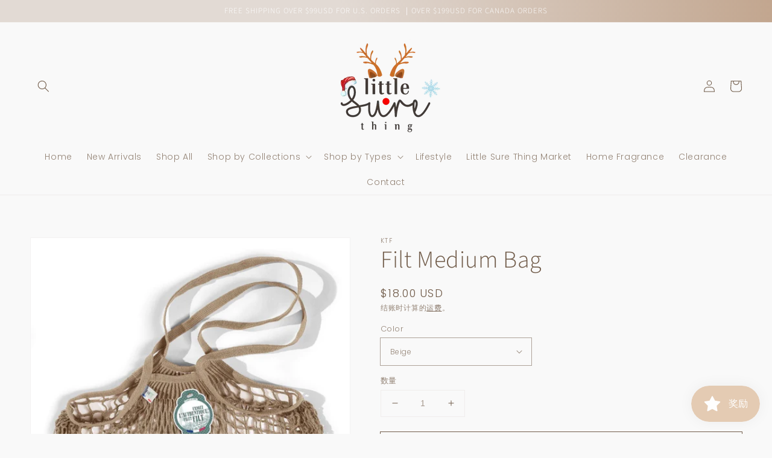

--- FILE ---
content_type: text/html; charset=utf-8
request_url: https://littlesurething.com/zh/products/filt-medium-bag
body_size: 37757
content:
<!doctype html>
<html class="no-js" lang="zh-CN">
  <head>
    <meta charset="utf-8">
    <meta http-equiv="X-UA-Compatible" content="IE=edge">
    <meta name="viewport" content="width=device-width,initial-scale=1">
    <meta name="theme-color" content="">
    <link rel="canonical" href="https://littlesurething.com/zh/products/filt-medium-bag">
    <link rel="preconnect" href="https://cdn.shopify.com" crossorigin><link rel="preconnect" href="https://fonts.shopifycdn.com" crossorigin><title>
      Filt Medium Bag
 &ndash; little sure thing</title>

    
      <meta name="description" content="French cotton net reusable shopping bags. Easily fits a bottle of wine, a baguette and a few items of fresh produce. Keep one (or a few) in your car, closet or bag! Made in France Normandy, France based Filt has been making woven cotton bags, fishing nets, ropes, candle wicks and other woven cotton goods since 1860. Th">
    

    

<meta property="og:site_name" content="little sure thing">
<meta property="og:url" content="https://littlesurething.com/zh/products/filt-medium-bag">
<meta property="og:title" content="Filt Medium Bag">
<meta property="og:type" content="product">
<meta property="og:description" content="French cotton net reusable shopping bags. Easily fits a bottle of wine, a baguette and a few items of fresh produce. Keep one (or a few) in your car, closet or bag! Made in France Normandy, France based Filt has been making woven cotton bags, fishing nets, ropes, candle wicks and other woven cotton goods since 1860. Th"><meta property="og:image" content="http://littlesurething.com/cdn/shop/files/220_Ecru_679x761_2d60f8b2-684d-4071-a3e4-907a8e0e683f.jpg?v=1692640803">
  <meta property="og:image:secure_url" content="https://littlesurething.com/cdn/shop/files/220_Ecru_679x761_2d60f8b2-684d-4071-a3e4-907a8e0e683f.jpg?v=1692640803">
  <meta property="og:image:width" content="679">
  <meta property="og:image:height" content="760"><meta property="og:price:amount" content="18.00">
  <meta property="og:price:currency" content="USD"><meta name="twitter:card" content="summary_large_image">
<meta name="twitter:title" content="Filt Medium Bag">
<meta name="twitter:description" content="French cotton net reusable shopping bags. Easily fits a bottle of wine, a baguette and a few items of fresh produce. Keep one (or a few) in your car, closet or bag! Made in France Normandy, France based Filt has been making woven cotton bags, fishing nets, ropes, candle wicks and other woven cotton goods since 1860. Th">


    <script src="//littlesurething.com/cdn/shop/t/21/assets/global.js?v=134895141903428787311640228081" defer="defer"></script>
    <script>window.performance && window.performance.mark && window.performance.mark('shopify.content_for_header.start');</script><meta name="facebook-domain-verification" content="ps1dxqaap69tp955s5tj9imppdhta1">
<meta id="shopify-digital-wallet" name="shopify-digital-wallet" content="/60778774772/digital_wallets/dialog">
<meta name="shopify-checkout-api-token" content="24fb3aa4f046cc762bdde6774539fce6">
<meta id="in-context-paypal-metadata" data-shop-id="60778774772" data-venmo-supported="false" data-environment="production" data-locale="zh_CN" data-paypal-v4="true" data-currency="USD">
<link rel="alternate" hreflang="x-default" href="https://littlesurething.com/products/filt-medium-bag">
<link rel="alternate" hreflang="en" href="https://littlesurething.com/products/filt-medium-bag">
<link rel="alternate" hreflang="zh-Hans" href="https://littlesurething.com/zh/products/filt-medium-bag">
<link rel="alternate" hreflang="zh-Hans-CN" href="https://littlesurething.com/zh-cn/products/filt-medium-bag">
<link rel="alternate" hreflang="zh-Hans-AE" href="https://littlesurething.com/zh/products/filt-medium-bag">
<link rel="alternate" hreflang="zh-Hans-AU" href="https://littlesurething.com/zh/products/filt-medium-bag">
<link rel="alternate" hreflang="zh-Hans-CA" href="https://littlesurething.com/zh/products/filt-medium-bag">
<link rel="alternate" hreflang="zh-Hans-DE" href="https://littlesurething.com/zh/products/filt-medium-bag">
<link rel="alternate" hreflang="zh-Hans-GB" href="https://littlesurething.com/zh/products/filt-medium-bag">
<link rel="alternate" hreflang="zh-Hans-ID" href="https://littlesurething.com/zh/products/filt-medium-bag">
<link rel="alternate" hreflang="zh-Hans-IE" href="https://littlesurething.com/zh/products/filt-medium-bag">
<link rel="alternate" hreflang="zh-Hans-MO" href="https://littlesurething.com/zh/products/filt-medium-bag">
<link rel="alternate" hreflang="zh-Hans-MX" href="https://littlesurething.com/zh/products/filt-medium-bag">
<link rel="alternate" hreflang="zh-Hans-MY" href="https://littlesurething.com/zh/products/filt-medium-bag">
<link rel="alternate" hreflang="zh-Hans-SG" href="https://littlesurething.com/zh/products/filt-medium-bag">
<link rel="alternate" hreflang="zh-Hans-TR" href="https://littlesurething.com/zh/products/filt-medium-bag">
<link rel="alternate" hreflang="zh-Hans-US" href="https://littlesurething.com/zh/products/filt-medium-bag">
<link rel="alternate" type="application/json+oembed" href="https://littlesurething.com/zh/products/filt-medium-bag.oembed">
<script async="async" src="/checkouts/internal/preloads.js?locale=zh-US"></script>
<script id="apple-pay-shop-capabilities" type="application/json">{"shopId":60778774772,"countryCode":"US","currencyCode":"USD","merchantCapabilities":["supports3DS"],"merchantId":"gid:\/\/shopify\/Shop\/60778774772","merchantName":"little sure thing","requiredBillingContactFields":["postalAddress","email","phone"],"requiredShippingContactFields":["postalAddress","email","phone"],"shippingType":"shipping","supportedNetworks":["visa","masterCard","amex","discover","elo","jcb"],"total":{"type":"pending","label":"little sure thing","amount":"1.00"},"shopifyPaymentsEnabled":true,"supportsSubscriptions":true}</script>
<script id="shopify-features" type="application/json">{"accessToken":"24fb3aa4f046cc762bdde6774539fce6","betas":["rich-media-storefront-analytics"],"domain":"littlesurething.com","predictiveSearch":true,"shopId":60778774772,"locale":"zh-cn"}</script>
<script>var Shopify = Shopify || {};
Shopify.shop = "little-sure-thing.myshopify.com";
Shopify.locale = "zh-CN";
Shopify.currency = {"active":"USD","rate":"1.0"};
Shopify.country = "US";
Shopify.theme = {"name":"Dawn","id":129707442420,"schema_name":"Dawn","schema_version":"2.5.0","theme_store_id":887,"role":"main"};
Shopify.theme.handle = "null";
Shopify.theme.style = {"id":null,"handle":null};
Shopify.cdnHost = "littlesurething.com/cdn";
Shopify.routes = Shopify.routes || {};
Shopify.routes.root = "/zh/";</script>
<script type="module">!function(o){(o.Shopify=o.Shopify||{}).modules=!0}(window);</script>
<script>!function(o){function n(){var o=[];function n(){o.push(Array.prototype.slice.apply(arguments))}return n.q=o,n}var t=o.Shopify=o.Shopify||{};t.loadFeatures=n(),t.autoloadFeatures=n()}(window);</script>
<script id="shop-js-analytics" type="application/json">{"pageType":"product"}</script>
<script defer="defer" async type="module" src="//littlesurething.com/cdn/shopifycloud/shop-js/modules/v2/client.init-shop-cart-sync_B0PFz-AZ.zh-CN.esm.js"></script>
<script defer="defer" async type="module" src="//littlesurething.com/cdn/shopifycloud/shop-js/modules/v2/chunk.common_HTeLjR6K.esm.js"></script>
<script type="module">
  await import("//littlesurething.com/cdn/shopifycloud/shop-js/modules/v2/client.init-shop-cart-sync_B0PFz-AZ.zh-CN.esm.js");
await import("//littlesurething.com/cdn/shopifycloud/shop-js/modules/v2/chunk.common_HTeLjR6K.esm.js");

  window.Shopify.SignInWithShop?.initShopCartSync?.({"fedCMEnabled":true,"windoidEnabled":true});

</script>
<script>(function() {
  var isLoaded = false;
  function asyncLoad() {
    if (isLoaded) return;
    isLoaded = true;
    var urls = ["https:\/\/js.smile.io\/v1\/smile-shopify.js?shop=little-sure-thing.myshopify.com","https:\/\/d33a6lvgbd0fej.cloudfront.net\/script_tag\/secomapp.scripttag.js?shop=little-sure-thing.myshopify.com"];
    for (var i = 0; i < urls.length; i++) {
      var s = document.createElement('script');
      s.type = 'text/javascript';
      s.async = true;
      s.src = urls[i];
      var x = document.getElementsByTagName('script')[0];
      x.parentNode.insertBefore(s, x);
    }
  };
  if(window.attachEvent) {
    window.attachEvent('onload', asyncLoad);
  } else {
    window.addEventListener('load', asyncLoad, false);
  }
})();</script>
<script id="__st">var __st={"a":60778774772,"offset":-18000,"reqid":"a84e2a07-dbc8-4af3-b93b-6e56e5156f89-1768964511","pageurl":"littlesurething.com\/zh\/products\/filt-medium-bag","u":"629340acf126","p":"product","rtyp":"product","rid":8183059579124};</script>
<script>window.ShopifyPaypalV4VisibilityTracking = true;</script>
<script id="captcha-bootstrap">!function(){'use strict';const t='contact',e='account',n='new_comment',o=[[t,t],['blogs',n],['comments',n],[t,'customer']],c=[[e,'customer_login'],[e,'guest_login'],[e,'recover_customer_password'],[e,'create_customer']],r=t=>t.map((([t,e])=>`form[action*='/${t}']:not([data-nocaptcha='true']) input[name='form_type'][value='${e}']`)).join(','),a=t=>()=>t?[...document.querySelectorAll(t)].map((t=>t.form)):[];function s(){const t=[...o],e=r(t);return a(e)}const i='password',u='form_key',d=['recaptcha-v3-token','g-recaptcha-response','h-captcha-response',i],f=()=>{try{return window.sessionStorage}catch{return}},m='__shopify_v',_=t=>t.elements[u];function p(t,e,n=!1){try{const o=window.sessionStorage,c=JSON.parse(o.getItem(e)),{data:r}=function(t){const{data:e,action:n}=t;return t[m]||n?{data:e,action:n}:{data:t,action:n}}(c);for(const[e,n]of Object.entries(r))t.elements[e]&&(t.elements[e].value=n);n&&o.removeItem(e)}catch(o){console.error('form repopulation failed',{error:o})}}const l='form_type',E='cptcha';function T(t){t.dataset[E]=!0}const w=window,h=w.document,L='Shopify',v='ce_forms',y='captcha';let A=!1;((t,e)=>{const n=(g='f06e6c50-85a8-45c8-87d0-21a2b65856fe',I='https://cdn.shopify.com/shopifycloud/storefront-forms-hcaptcha/ce_storefront_forms_captcha_hcaptcha.v1.5.2.iife.js',D={infoText:'受 hCaptcha 保护',privacyText:'隐私',termsText:'条款'},(t,e,n)=>{const o=w[L][v],c=o.bindForm;if(c)return c(t,g,e,D).then(n);var r;o.q.push([[t,g,e,D],n]),r=I,A||(h.body.append(Object.assign(h.createElement('script'),{id:'captcha-provider',async:!0,src:r})),A=!0)});var g,I,D;w[L]=w[L]||{},w[L][v]=w[L][v]||{},w[L][v].q=[],w[L][y]=w[L][y]||{},w[L][y].protect=function(t,e){n(t,void 0,e),T(t)},Object.freeze(w[L][y]),function(t,e,n,w,h,L){const[v,y,A,g]=function(t,e,n){const i=e?o:[],u=t?c:[],d=[...i,...u],f=r(d),m=r(i),_=r(d.filter((([t,e])=>n.includes(e))));return[a(f),a(m),a(_),s()]}(w,h,L),I=t=>{const e=t.target;return e instanceof HTMLFormElement?e:e&&e.form},D=t=>v().includes(t);t.addEventListener('submit',(t=>{const e=I(t);if(!e)return;const n=D(e)&&!e.dataset.hcaptchaBound&&!e.dataset.recaptchaBound,o=_(e),c=g().includes(e)&&(!o||!o.value);(n||c)&&t.preventDefault(),c&&!n&&(function(t){try{if(!f())return;!function(t){const e=f();if(!e)return;const n=_(t);if(!n)return;const o=n.value;o&&e.removeItem(o)}(t);const e=Array.from(Array(32),(()=>Math.random().toString(36)[2])).join('');!function(t,e){_(t)||t.append(Object.assign(document.createElement('input'),{type:'hidden',name:u})),t.elements[u].value=e}(t,e),function(t,e){const n=f();if(!n)return;const o=[...t.querySelectorAll(`input[type='${i}']`)].map((({name:t})=>t)),c=[...d,...o],r={};for(const[a,s]of new FormData(t).entries())c.includes(a)||(r[a]=s);n.setItem(e,JSON.stringify({[m]:1,action:t.action,data:r}))}(t,e)}catch(e){console.error('failed to persist form',e)}}(e),e.submit())}));const S=(t,e)=>{t&&!t.dataset[E]&&(n(t,e.some((e=>e===t))),T(t))};for(const o of['focusin','change'])t.addEventListener(o,(t=>{const e=I(t);D(e)&&S(e,y())}));const B=e.get('form_key'),M=e.get(l),P=B&&M;t.addEventListener('DOMContentLoaded',(()=>{const t=y();if(P)for(const e of t)e.elements[l].value===M&&p(e,B);[...new Set([...A(),...v().filter((t=>'true'===t.dataset.shopifyCaptcha))])].forEach((e=>S(e,t)))}))}(h,new URLSearchParams(w.location.search),n,t,e,['guest_login'])})(!0,!0)}();</script>
<script integrity="sha256-4kQ18oKyAcykRKYeNunJcIwy7WH5gtpwJnB7kiuLZ1E=" data-source-attribution="shopify.loadfeatures" defer="defer" src="//littlesurething.com/cdn/shopifycloud/storefront/assets/storefront/load_feature-a0a9edcb.js" crossorigin="anonymous"></script>
<script data-source-attribution="shopify.dynamic_checkout.dynamic.init">var Shopify=Shopify||{};Shopify.PaymentButton=Shopify.PaymentButton||{isStorefrontPortableWallets:!0,init:function(){window.Shopify.PaymentButton.init=function(){};var t=document.createElement("script");t.src="https://littlesurething.com/cdn/shopifycloud/portable-wallets/latest/portable-wallets.zh-cn.js",t.type="module",document.head.appendChild(t)}};
</script>
<script data-source-attribution="shopify.dynamic_checkout.buyer_consent">
  function portableWalletsHideBuyerConsent(e){var t=document.getElementById("shopify-buyer-consent"),n=document.getElementById("shopify-subscription-policy-button");t&&n&&(t.classList.add("hidden"),t.setAttribute("aria-hidden","true"),n.removeEventListener("click",e))}function portableWalletsShowBuyerConsent(e){var t=document.getElementById("shopify-buyer-consent"),n=document.getElementById("shopify-subscription-policy-button");t&&n&&(t.classList.remove("hidden"),t.removeAttribute("aria-hidden"),n.addEventListener("click",e))}window.Shopify?.PaymentButton&&(window.Shopify.PaymentButton.hideBuyerConsent=portableWalletsHideBuyerConsent,window.Shopify.PaymentButton.showBuyerConsent=portableWalletsShowBuyerConsent);
</script>
<script>
  function portableWalletsCleanup(e){e&&e.src&&console.error("Failed to load portable wallets script "+e.src);var t=document.querySelectorAll("shopify-accelerated-checkout .shopify-payment-button__skeleton, shopify-accelerated-checkout-cart .wallet-cart-button__skeleton"),e=document.getElementById("shopify-buyer-consent");for(let e=0;e<t.length;e++)t[e].remove();e&&e.remove()}function portableWalletsNotLoadedAsModule(e){e instanceof ErrorEvent&&"string"==typeof e.message&&e.message.includes("import.meta")&&"string"==typeof e.filename&&e.filename.includes("portable-wallets")&&(window.removeEventListener("error",portableWalletsNotLoadedAsModule),window.Shopify.PaymentButton.failedToLoad=e,"loading"===document.readyState?document.addEventListener("DOMContentLoaded",window.Shopify.PaymentButton.init):window.Shopify.PaymentButton.init())}window.addEventListener("error",portableWalletsNotLoadedAsModule);
</script>

<script type="module" src="https://littlesurething.com/cdn/shopifycloud/portable-wallets/latest/portable-wallets.zh-cn.js" onError="portableWalletsCleanup(this)" crossorigin="anonymous"></script>
<script nomodule>
  document.addEventListener("DOMContentLoaded", portableWalletsCleanup);
</script>

<link id="shopify-accelerated-checkout-styles" rel="stylesheet" media="screen" href="https://littlesurething.com/cdn/shopifycloud/portable-wallets/latest/accelerated-checkout-backwards-compat.css" crossorigin="anonymous">
<style id="shopify-accelerated-checkout-cart">
        #shopify-buyer-consent {
  margin-top: 1em;
  display: inline-block;
  width: 100%;
}

#shopify-buyer-consent.hidden {
  display: none;
}

#shopify-subscription-policy-button {
  background: none;
  border: none;
  padding: 0;
  text-decoration: underline;
  font-size: inherit;
  cursor: pointer;
}

#shopify-subscription-policy-button::before {
  box-shadow: none;
}

      </style>
<script id="sections-script" data-sections="main-product,product-recommendations,header,footer" defer="defer" src="//littlesurething.com/cdn/shop/t/21/compiled_assets/scripts.js?v=4599"></script>
<script>window.performance && window.performance.mark && window.performance.mark('shopify.content_for_header.end');</script>


    <style data-shopify>
      @font-face {
  font-family: Poppins;
  font-weight: 300;
  font-style: normal;
  font-display: swap;
  src: url("//littlesurething.com/cdn/fonts/poppins/poppins_n3.05f58335c3209cce17da4f1f1ab324ebe2982441.woff2") format("woff2"),
       url("//littlesurething.com/cdn/fonts/poppins/poppins_n3.6971368e1f131d2c8ff8e3a44a36b577fdda3ff5.woff") format("woff");
}

      @font-face {
  font-family: Poppins;
  font-weight: 700;
  font-style: normal;
  font-display: swap;
  src: url("//littlesurething.com/cdn/fonts/poppins/poppins_n7.56758dcf284489feb014a026f3727f2f20a54626.woff2") format("woff2"),
       url("//littlesurething.com/cdn/fonts/poppins/poppins_n7.f34f55d9b3d3205d2cd6f64955ff4b36f0cfd8da.woff") format("woff");
}

      @font-face {
  font-family: Poppins;
  font-weight: 300;
  font-style: italic;
  font-display: swap;
  src: url("//littlesurething.com/cdn/fonts/poppins/poppins_i3.8536b4423050219f608e17f134fe9ea3b01ed890.woff2") format("woff2"),
       url("//littlesurething.com/cdn/fonts/poppins/poppins_i3.0f4433ada196bcabf726ed78f8e37e0995762f7f.woff") format("woff");
}

      @font-face {
  font-family: Poppins;
  font-weight: 700;
  font-style: italic;
  font-display: swap;
  src: url("//littlesurething.com/cdn/fonts/poppins/poppins_i7.42fd71da11e9d101e1e6c7932199f925f9eea42d.woff2") format("woff2"),
       url("//littlesurething.com/cdn/fonts/poppins/poppins_i7.ec8499dbd7616004e21155106d13837fff4cf556.woff") format("woff");
}

      @font-face {
  font-family: "Source Sans Pro";
  font-weight: 300;
  font-style: normal;
  font-display: swap;
  src: url("//littlesurething.com/cdn/fonts/source_sans_pro/sourcesanspro_n3.f1c70856e459d6c7cac6b39dc007cd6db2de36a7.woff2") format("woff2"),
       url("//littlesurething.com/cdn/fonts/source_sans_pro/sourcesanspro_n3.16ca38b458155b1bbaf530a39044aff8b1bea589.woff") format("woff");
}


      :root {
        --font-body-family: Poppins, sans-serif;
        --font-body-style: normal;
        --font-body-weight: 300;

        --font-heading-family: "Source Sans Pro", sans-serif;
        --font-heading-style: normal;
        --font-heading-weight: 300;

        --font-body-scale: 1.0;
        --font-heading-scale: 1.0;

        --color-base-text: 113, 92, 74;
        --color-base-background-1: 249, 249, 249;
        --color-base-background-2: 194, 166, 143;
        --color-base-solid-button-labels: 255, 255, 255;
        --color-base-outline-button-labels: 113, 92, 74;
        --color-base-accent-1: 217, 188, 165;
        --color-base-accent-2: 113, 92, 74;
        --payment-terms-background-color: #f9f9f9;

        --gradient-base-background-1: #f9f9f9;
        --gradient-base-background-2: #c2a68f;
        --gradient-base-accent-1: linear-gradient(270deg, rgba(194, 166, 143, 1), rgba(226, 218, 212, 1) 56%);
        --gradient-base-accent-2: #715c4a;

        --page-width: 160rem;
        --page-width-margin: 2rem;
      }

      *,
      *::before,
      *::after {
        box-sizing: inherit;
      }

      html {
        box-sizing: border-box;
        font-size: calc(var(--font-body-scale) * 62.5%);
        height: 100%;
      }

      body {
        display: grid;
        grid-template-rows: auto auto 1fr auto;
        grid-template-columns: 100%;
        min-height: 100%;
        margin: 0;
        font-size: 1.5rem;
        letter-spacing: 0.06rem;
        line-height: calc(1 + 0.8 / var(--font-body-scale));
        font-family: var(--font-body-family);
        font-style: var(--font-body-style);
        font-weight: var(--font-body-weight);
      }

      @media screen and (min-width: 750px) {
        body {
          font-size: 1.6rem;
        }
      }
    </style>

    <link href="//littlesurething.com/cdn/shop/t/21/assets/base.css?v=66804525312252619961640228131" rel="stylesheet" type="text/css" media="all" />
<link rel="preload" as="font" href="//littlesurething.com/cdn/fonts/poppins/poppins_n3.05f58335c3209cce17da4f1f1ab324ebe2982441.woff2" type="font/woff2" crossorigin><link rel="preload" as="font" href="//littlesurething.com/cdn/fonts/source_sans_pro/sourcesanspro_n3.f1c70856e459d6c7cac6b39dc007cd6db2de36a7.woff2" type="font/woff2" crossorigin><link rel="stylesheet" href="//littlesurething.com/cdn/shop/t/21/assets/component-predictive-search.css?v=10425135875555615991640228077" media="print" onload="this.media='all'"><script>document.documentElement.className = document.documentElement.className.replace('no-js', 'js');
    if (Shopify.designMode) {
      document.documentElement.classList.add('shopify-design-mode');
    }
    </script>
  <link href="https://monorail-edge.shopifysvc.com" rel="dns-prefetch">
<script>(function(){if ("sendBeacon" in navigator && "performance" in window) {try {var session_token_from_headers = performance.getEntriesByType('navigation')[0].serverTiming.find(x => x.name == '_s').description;} catch {var session_token_from_headers = undefined;}var session_cookie_matches = document.cookie.match(/_shopify_s=([^;]*)/);var session_token_from_cookie = session_cookie_matches && session_cookie_matches.length === 2 ? session_cookie_matches[1] : "";var session_token = session_token_from_headers || session_token_from_cookie || "";function handle_abandonment_event(e) {var entries = performance.getEntries().filter(function(entry) {return /monorail-edge.shopifysvc.com/.test(entry.name);});if (!window.abandonment_tracked && entries.length === 0) {window.abandonment_tracked = true;var currentMs = Date.now();var navigation_start = performance.timing.navigationStart;var payload = {shop_id: 60778774772,url: window.location.href,navigation_start,duration: currentMs - navigation_start,session_token,page_type: "product"};window.navigator.sendBeacon("https://monorail-edge.shopifysvc.com/v1/produce", JSON.stringify({schema_id: "online_store_buyer_site_abandonment/1.1",payload: payload,metadata: {event_created_at_ms: currentMs,event_sent_at_ms: currentMs}}));}}window.addEventListener('pagehide', handle_abandonment_event);}}());</script>
<script id="web-pixels-manager-setup">(function e(e,d,r,n,o){if(void 0===o&&(o={}),!Boolean(null===(a=null===(i=window.Shopify)||void 0===i?void 0:i.analytics)||void 0===a?void 0:a.replayQueue)){var i,a;window.Shopify=window.Shopify||{};var t=window.Shopify;t.analytics=t.analytics||{};var s=t.analytics;s.replayQueue=[],s.publish=function(e,d,r){return s.replayQueue.push([e,d,r]),!0};try{self.performance.mark("wpm:start")}catch(e){}var l=function(){var e={modern:/Edge?\/(1{2}[4-9]|1[2-9]\d|[2-9]\d{2}|\d{4,})\.\d+(\.\d+|)|Firefox\/(1{2}[4-9]|1[2-9]\d|[2-9]\d{2}|\d{4,})\.\d+(\.\d+|)|Chrom(ium|e)\/(9{2}|\d{3,})\.\d+(\.\d+|)|(Maci|X1{2}).+ Version\/(15\.\d+|(1[6-9]|[2-9]\d|\d{3,})\.\d+)([,.]\d+|)( \(\w+\)|)( Mobile\/\w+|) Safari\/|Chrome.+OPR\/(9{2}|\d{3,})\.\d+\.\d+|(CPU[ +]OS|iPhone[ +]OS|CPU[ +]iPhone|CPU IPhone OS|CPU iPad OS)[ +]+(15[._]\d+|(1[6-9]|[2-9]\d|\d{3,})[._]\d+)([._]\d+|)|Android:?[ /-](13[3-9]|1[4-9]\d|[2-9]\d{2}|\d{4,})(\.\d+|)(\.\d+|)|Android.+Firefox\/(13[5-9]|1[4-9]\d|[2-9]\d{2}|\d{4,})\.\d+(\.\d+|)|Android.+Chrom(ium|e)\/(13[3-9]|1[4-9]\d|[2-9]\d{2}|\d{4,})\.\d+(\.\d+|)|SamsungBrowser\/([2-9]\d|\d{3,})\.\d+/,legacy:/Edge?\/(1[6-9]|[2-9]\d|\d{3,})\.\d+(\.\d+|)|Firefox\/(5[4-9]|[6-9]\d|\d{3,})\.\d+(\.\d+|)|Chrom(ium|e)\/(5[1-9]|[6-9]\d|\d{3,})\.\d+(\.\d+|)([\d.]+$|.*Safari\/(?![\d.]+ Edge\/[\d.]+$))|(Maci|X1{2}).+ Version\/(10\.\d+|(1[1-9]|[2-9]\d|\d{3,})\.\d+)([,.]\d+|)( \(\w+\)|)( Mobile\/\w+|) Safari\/|Chrome.+OPR\/(3[89]|[4-9]\d|\d{3,})\.\d+\.\d+|(CPU[ +]OS|iPhone[ +]OS|CPU[ +]iPhone|CPU IPhone OS|CPU iPad OS)[ +]+(10[._]\d+|(1[1-9]|[2-9]\d|\d{3,})[._]\d+)([._]\d+|)|Android:?[ /-](13[3-9]|1[4-9]\d|[2-9]\d{2}|\d{4,})(\.\d+|)(\.\d+|)|Mobile Safari.+OPR\/([89]\d|\d{3,})\.\d+\.\d+|Android.+Firefox\/(13[5-9]|1[4-9]\d|[2-9]\d{2}|\d{4,})\.\d+(\.\d+|)|Android.+Chrom(ium|e)\/(13[3-9]|1[4-9]\d|[2-9]\d{2}|\d{4,})\.\d+(\.\d+|)|Android.+(UC? ?Browser|UCWEB|U3)[ /]?(15\.([5-9]|\d{2,})|(1[6-9]|[2-9]\d|\d{3,})\.\d+)\.\d+|SamsungBrowser\/(5\.\d+|([6-9]|\d{2,})\.\d+)|Android.+MQ{2}Browser\/(14(\.(9|\d{2,})|)|(1[5-9]|[2-9]\d|\d{3,})(\.\d+|))(\.\d+|)|K[Aa][Ii]OS\/(3\.\d+|([4-9]|\d{2,})\.\d+)(\.\d+|)/},d=e.modern,r=e.legacy,n=navigator.userAgent;return n.match(d)?"modern":n.match(r)?"legacy":"unknown"}(),u="modern"===l?"modern":"legacy",c=(null!=n?n:{modern:"",legacy:""})[u],f=function(e){return[e.baseUrl,"/wpm","/b",e.hashVersion,"modern"===e.buildTarget?"m":"l",".js"].join("")}({baseUrl:d,hashVersion:r,buildTarget:u}),m=function(e){var d=e.version,r=e.bundleTarget,n=e.surface,o=e.pageUrl,i=e.monorailEndpoint;return{emit:function(e){var a=e.status,t=e.errorMsg,s=(new Date).getTime(),l=JSON.stringify({metadata:{event_sent_at_ms:s},events:[{schema_id:"web_pixels_manager_load/3.1",payload:{version:d,bundle_target:r,page_url:o,status:a,surface:n,error_msg:t},metadata:{event_created_at_ms:s}}]});if(!i)return console&&console.warn&&console.warn("[Web Pixels Manager] No Monorail endpoint provided, skipping logging."),!1;try{return self.navigator.sendBeacon.bind(self.navigator)(i,l)}catch(e){}var u=new XMLHttpRequest;try{return u.open("POST",i,!0),u.setRequestHeader("Content-Type","text/plain"),u.send(l),!0}catch(e){return console&&console.warn&&console.warn("[Web Pixels Manager] Got an unhandled error while logging to Monorail."),!1}}}}({version:r,bundleTarget:l,surface:e.surface,pageUrl:self.location.href,monorailEndpoint:e.monorailEndpoint});try{o.browserTarget=l,function(e){var d=e.src,r=e.async,n=void 0===r||r,o=e.onload,i=e.onerror,a=e.sri,t=e.scriptDataAttributes,s=void 0===t?{}:t,l=document.createElement("script"),u=document.querySelector("head"),c=document.querySelector("body");if(l.async=n,l.src=d,a&&(l.integrity=a,l.crossOrigin="anonymous"),s)for(var f in s)if(Object.prototype.hasOwnProperty.call(s,f))try{l.dataset[f]=s[f]}catch(e){}if(o&&l.addEventListener("load",o),i&&l.addEventListener("error",i),u)u.appendChild(l);else{if(!c)throw new Error("Did not find a head or body element to append the script");c.appendChild(l)}}({src:f,async:!0,onload:function(){if(!function(){var e,d;return Boolean(null===(d=null===(e=window.Shopify)||void 0===e?void 0:e.analytics)||void 0===d?void 0:d.initialized)}()){var d=window.webPixelsManager.init(e)||void 0;if(d){var r=window.Shopify.analytics;r.replayQueue.forEach((function(e){var r=e[0],n=e[1],o=e[2];d.publishCustomEvent(r,n,o)})),r.replayQueue=[],r.publish=d.publishCustomEvent,r.visitor=d.visitor,r.initialized=!0}}},onerror:function(){return m.emit({status:"failed",errorMsg:"".concat(f," has failed to load")})},sri:function(e){var d=/^sha384-[A-Za-z0-9+/=]+$/;return"string"==typeof e&&d.test(e)}(c)?c:"",scriptDataAttributes:o}),m.emit({status:"loading"})}catch(e){m.emit({status:"failed",errorMsg:(null==e?void 0:e.message)||"Unknown error"})}}})({shopId: 60778774772,storefrontBaseUrl: "https://littlesurething.com",extensionsBaseUrl: "https://extensions.shopifycdn.com/cdn/shopifycloud/web-pixels-manager",monorailEndpoint: "https://monorail-edge.shopifysvc.com/unstable/produce_batch",surface: "storefront-renderer",enabledBetaFlags: ["2dca8a86"],webPixelsConfigList: [{"id":"170787060","configuration":"{\"pixel_id\":\"652720932746860\",\"pixel_type\":\"facebook_pixel\",\"metaapp_system_user_token\":\"-\"}","eventPayloadVersion":"v1","runtimeContext":"OPEN","scriptVersion":"ca16bc87fe92b6042fbaa3acc2fbdaa6","type":"APP","apiClientId":2329312,"privacyPurposes":["ANALYTICS","MARKETING","SALE_OF_DATA"],"dataSharingAdjustments":{"protectedCustomerApprovalScopes":["read_customer_address","read_customer_email","read_customer_name","read_customer_personal_data","read_customer_phone"]}},{"id":"77889780","configuration":"{\"tagID\":\"2614438242021\"}","eventPayloadVersion":"v1","runtimeContext":"STRICT","scriptVersion":"18031546ee651571ed29edbe71a3550b","type":"APP","apiClientId":3009811,"privacyPurposes":["ANALYTICS","MARKETING","SALE_OF_DATA"],"dataSharingAdjustments":{"protectedCustomerApprovalScopes":["read_customer_address","read_customer_email","read_customer_name","read_customer_personal_data","read_customer_phone"]}},{"id":"shopify-app-pixel","configuration":"{}","eventPayloadVersion":"v1","runtimeContext":"STRICT","scriptVersion":"0450","apiClientId":"shopify-pixel","type":"APP","privacyPurposes":["ANALYTICS","MARKETING"]},{"id":"shopify-custom-pixel","eventPayloadVersion":"v1","runtimeContext":"LAX","scriptVersion":"0450","apiClientId":"shopify-pixel","type":"CUSTOM","privacyPurposes":["ANALYTICS","MARKETING"]}],isMerchantRequest: false,initData: {"shop":{"name":"little sure thing","paymentSettings":{"currencyCode":"USD"},"myshopifyDomain":"little-sure-thing.myshopify.com","countryCode":"US","storefrontUrl":"https:\/\/littlesurething.com\/zh"},"customer":null,"cart":null,"checkout":null,"productVariants":[{"price":{"amount":18.0,"currencyCode":"USD"},"product":{"title":"Filt Medium Bag","vendor":"KTF","id":"8183059579124","untranslatedTitle":"Filt Medium Bag","url":"\/zh\/products\/filt-medium-bag","type":"Bag"},"id":"44100255154420","image":{"src":"\/\/littlesurething.com\/cdn\/shop\/files\/220_Beige_Medium_805x884_cf70a911-30ef-44e8-bfb8-417c2c163e68.jpg?v=1692641103"},"sku":"","title":"Beige","untranslatedTitle":"Beige"},{"price":{"amount":18.0,"currencyCode":"USD"},"product":{"title":"Filt Medium Bag","vendor":"KTF","id":"8183059579124","untranslatedTitle":"Filt Medium Bag","url":"\/zh\/products\/filt-medium-bag","type":"Bag"},"id":"44100255187188","image":{"src":"\/\/littlesurething.com\/cdn\/shop\/files\/220_Blue_White_Medium_720x864_d90125ab-7480-42d9-9eea-dceb3c161e62.jpg?v=1692641103"},"sku":"","title":"Blue White","untranslatedTitle":"Blue White"},{"price":{"amount":18.0,"currencyCode":"USD"},"product":{"title":"Filt Medium Bag","vendor":"KTF","id":"8183059579124","untranslatedTitle":"Filt Medium Bag","url":"\/zh\/products\/filt-medium-bag","type":"Bag"},"id":"44100258103540","image":{"src":"\/\/littlesurething.com\/cdn\/shop\/files\/FI2200220BROMe_1511x1909_3aac9219-c7aa-4c62-9fb2-a88dc37238eb.jpg?v=1692641103"},"sku":"","title":"Brick","untranslatedTitle":"Brick"},{"price":{"amount":18.0,"currencyCode":"USD"},"product":{"title":"Filt Medium Bag","vendor":"KTF","id":"8183059579124","untranslatedTitle":"Filt Medium Bag","url":"\/zh\/products\/filt-medium-bag","type":"Bag"},"id":"44100255219956","image":{"src":"\/\/littlesurething.com\/cdn\/shop\/files\/Filet_Filt_pergola_bag_2143x2400_2b77154e-213a-4974-9c5e-451b2a84efbe.jpg?v=1692641103"},"sku":"","title":"Green","untranslatedTitle":"Green"},{"price":{"amount":18.0,"currencyCode":"USD"},"product":{"title":"Filt Medium Bag","vendor":"KTF","id":"8183059579124","untranslatedTitle":"Filt Medium Bag","url":"\/zh\/products\/filt-medium-bag","type":"Bag"},"id":"44100258136308","image":{"src":"\/\/littlesurething.com\/cdn\/shop\/files\/220_Ecru_679x761_2d60f8b2-684d-4071-a3e4-907a8e0e683f.jpg?v=1692640803"},"sku":"","title":"Ivory","untranslatedTitle":"Ivory"}],"purchasingCompany":null},},"https://littlesurething.com/cdn","fcfee988w5aeb613cpc8e4bc33m6693e112",{"modern":"","legacy":""},{"shopId":"60778774772","storefrontBaseUrl":"https:\/\/littlesurething.com","extensionBaseUrl":"https:\/\/extensions.shopifycdn.com\/cdn\/shopifycloud\/web-pixels-manager","surface":"storefront-renderer","enabledBetaFlags":"[\"2dca8a86\"]","isMerchantRequest":"false","hashVersion":"fcfee988w5aeb613cpc8e4bc33m6693e112","publish":"custom","events":"[[\"page_viewed\",{}],[\"product_viewed\",{\"productVariant\":{\"price\":{\"amount\":18.0,\"currencyCode\":\"USD\"},\"product\":{\"title\":\"Filt Medium Bag\",\"vendor\":\"KTF\",\"id\":\"8183059579124\",\"untranslatedTitle\":\"Filt Medium Bag\",\"url\":\"\/zh\/products\/filt-medium-bag\",\"type\":\"Bag\"},\"id\":\"44100255154420\",\"image\":{\"src\":\"\/\/littlesurething.com\/cdn\/shop\/files\/220_Beige_Medium_805x884_cf70a911-30ef-44e8-bfb8-417c2c163e68.jpg?v=1692641103\"},\"sku\":\"\",\"title\":\"Beige\",\"untranslatedTitle\":\"Beige\"}}]]"});</script><script>
  window.ShopifyAnalytics = window.ShopifyAnalytics || {};
  window.ShopifyAnalytics.meta = window.ShopifyAnalytics.meta || {};
  window.ShopifyAnalytics.meta.currency = 'USD';
  var meta = {"product":{"id":8183059579124,"gid":"gid:\/\/shopify\/Product\/8183059579124","vendor":"KTF","type":"Bag","handle":"filt-medium-bag","variants":[{"id":44100255154420,"price":1800,"name":"Filt Medium Bag - Beige","public_title":"Beige","sku":""},{"id":44100255187188,"price":1800,"name":"Filt Medium Bag - Blue White","public_title":"Blue White","sku":""},{"id":44100258103540,"price":1800,"name":"Filt Medium Bag - Brick","public_title":"Brick","sku":""},{"id":44100255219956,"price":1800,"name":"Filt Medium Bag - Green","public_title":"Green","sku":""},{"id":44100258136308,"price":1800,"name":"Filt Medium Bag - Ivory","public_title":"Ivory","sku":""}],"remote":false},"page":{"pageType":"product","resourceType":"product","resourceId":8183059579124,"requestId":"a84e2a07-dbc8-4af3-b93b-6e56e5156f89-1768964511"}};
  for (var attr in meta) {
    window.ShopifyAnalytics.meta[attr] = meta[attr];
  }
</script>
<script class="analytics">
  (function () {
    var customDocumentWrite = function(content) {
      var jquery = null;

      if (window.jQuery) {
        jquery = window.jQuery;
      } else if (window.Checkout && window.Checkout.$) {
        jquery = window.Checkout.$;
      }

      if (jquery) {
        jquery('body').append(content);
      }
    };

    var hasLoggedConversion = function(token) {
      if (token) {
        return document.cookie.indexOf('loggedConversion=' + token) !== -1;
      }
      return false;
    }

    var setCookieIfConversion = function(token) {
      if (token) {
        var twoMonthsFromNow = new Date(Date.now());
        twoMonthsFromNow.setMonth(twoMonthsFromNow.getMonth() + 2);

        document.cookie = 'loggedConversion=' + token + '; expires=' + twoMonthsFromNow;
      }
    }

    var trekkie = window.ShopifyAnalytics.lib = window.trekkie = window.trekkie || [];
    if (trekkie.integrations) {
      return;
    }
    trekkie.methods = [
      'identify',
      'page',
      'ready',
      'track',
      'trackForm',
      'trackLink'
    ];
    trekkie.factory = function(method) {
      return function() {
        var args = Array.prototype.slice.call(arguments);
        args.unshift(method);
        trekkie.push(args);
        return trekkie;
      };
    };
    for (var i = 0; i < trekkie.methods.length; i++) {
      var key = trekkie.methods[i];
      trekkie[key] = trekkie.factory(key);
    }
    trekkie.load = function(config) {
      trekkie.config = config || {};
      trekkie.config.initialDocumentCookie = document.cookie;
      var first = document.getElementsByTagName('script')[0];
      var script = document.createElement('script');
      script.type = 'text/javascript';
      script.onerror = function(e) {
        var scriptFallback = document.createElement('script');
        scriptFallback.type = 'text/javascript';
        scriptFallback.onerror = function(error) {
                var Monorail = {
      produce: function produce(monorailDomain, schemaId, payload) {
        var currentMs = new Date().getTime();
        var event = {
          schema_id: schemaId,
          payload: payload,
          metadata: {
            event_created_at_ms: currentMs,
            event_sent_at_ms: currentMs
          }
        };
        return Monorail.sendRequest("https://" + monorailDomain + "/v1/produce", JSON.stringify(event));
      },
      sendRequest: function sendRequest(endpointUrl, payload) {
        // Try the sendBeacon API
        if (window && window.navigator && typeof window.navigator.sendBeacon === 'function' && typeof window.Blob === 'function' && !Monorail.isIos12()) {
          var blobData = new window.Blob([payload], {
            type: 'text/plain'
          });

          if (window.navigator.sendBeacon(endpointUrl, blobData)) {
            return true;
          } // sendBeacon was not successful

        } // XHR beacon

        var xhr = new XMLHttpRequest();

        try {
          xhr.open('POST', endpointUrl);
          xhr.setRequestHeader('Content-Type', 'text/plain');
          xhr.send(payload);
        } catch (e) {
          console.log(e);
        }

        return false;
      },
      isIos12: function isIos12() {
        return window.navigator.userAgent.lastIndexOf('iPhone; CPU iPhone OS 12_') !== -1 || window.navigator.userAgent.lastIndexOf('iPad; CPU OS 12_') !== -1;
      }
    };
    Monorail.produce('monorail-edge.shopifysvc.com',
      'trekkie_storefront_load_errors/1.1',
      {shop_id: 60778774772,
      theme_id: 129707442420,
      app_name: "storefront",
      context_url: window.location.href,
      source_url: "//littlesurething.com/cdn/s/trekkie.storefront.cd680fe47e6c39ca5d5df5f0a32d569bc48c0f27.min.js"});

        };
        scriptFallback.async = true;
        scriptFallback.src = '//littlesurething.com/cdn/s/trekkie.storefront.cd680fe47e6c39ca5d5df5f0a32d569bc48c0f27.min.js';
        first.parentNode.insertBefore(scriptFallback, first);
      };
      script.async = true;
      script.src = '//littlesurething.com/cdn/s/trekkie.storefront.cd680fe47e6c39ca5d5df5f0a32d569bc48c0f27.min.js';
      first.parentNode.insertBefore(script, first);
    };
    trekkie.load(
      {"Trekkie":{"appName":"storefront","development":false,"defaultAttributes":{"shopId":60778774772,"isMerchantRequest":null,"themeId":129707442420,"themeCityHash":"8143447727149435875","contentLanguage":"zh-CN","currency":"USD","eventMetadataId":"aab51e72-615f-4693-900a-9f387c4ec441"},"isServerSideCookieWritingEnabled":true,"monorailRegion":"shop_domain","enabledBetaFlags":["65f19447"]},"Session Attribution":{},"S2S":{"facebookCapiEnabled":true,"source":"trekkie-storefront-renderer","apiClientId":580111}}
    );

    var loaded = false;
    trekkie.ready(function() {
      if (loaded) return;
      loaded = true;

      window.ShopifyAnalytics.lib = window.trekkie;

      var originalDocumentWrite = document.write;
      document.write = customDocumentWrite;
      try { window.ShopifyAnalytics.merchantGoogleAnalytics.call(this); } catch(error) {};
      document.write = originalDocumentWrite;

      window.ShopifyAnalytics.lib.page(null,{"pageType":"product","resourceType":"product","resourceId":8183059579124,"requestId":"a84e2a07-dbc8-4af3-b93b-6e56e5156f89-1768964511","shopifyEmitted":true});

      var match = window.location.pathname.match(/checkouts\/(.+)\/(thank_you|post_purchase)/)
      var token = match? match[1]: undefined;
      if (!hasLoggedConversion(token)) {
        setCookieIfConversion(token);
        window.ShopifyAnalytics.lib.track("Viewed Product",{"currency":"USD","variantId":44100255154420,"productId":8183059579124,"productGid":"gid:\/\/shopify\/Product\/8183059579124","name":"Filt Medium Bag - Beige","price":"18.00","sku":"","brand":"KTF","variant":"Beige","category":"Bag","nonInteraction":true,"remote":false},undefined,undefined,{"shopifyEmitted":true});
      window.ShopifyAnalytics.lib.track("monorail:\/\/trekkie_storefront_viewed_product\/1.1",{"currency":"USD","variantId":44100255154420,"productId":8183059579124,"productGid":"gid:\/\/shopify\/Product\/8183059579124","name":"Filt Medium Bag - Beige","price":"18.00","sku":"","brand":"KTF","variant":"Beige","category":"Bag","nonInteraction":true,"remote":false,"referer":"https:\/\/littlesurething.com\/zh\/products\/filt-medium-bag"});
      }
    });


        var eventsListenerScript = document.createElement('script');
        eventsListenerScript.async = true;
        eventsListenerScript.src = "//littlesurething.com/cdn/shopifycloud/storefront/assets/shop_events_listener-3da45d37.js";
        document.getElementsByTagName('head')[0].appendChild(eventsListenerScript);

})();</script>
<script
  defer
  src="https://littlesurething.com/cdn/shopifycloud/perf-kit/shopify-perf-kit-3.0.4.min.js"
  data-application="storefront-renderer"
  data-shop-id="60778774772"
  data-render-region="gcp-us-central1"
  data-page-type="product"
  data-theme-instance-id="129707442420"
  data-theme-name="Dawn"
  data-theme-version="2.5.0"
  data-monorail-region="shop_domain"
  data-resource-timing-sampling-rate="10"
  data-shs="true"
  data-shs-beacon="true"
  data-shs-export-with-fetch="true"
  data-shs-logs-sample-rate="1"
  data-shs-beacon-endpoint="https://littlesurething.com/api/collect"
></script>
</head>

  <body class="gradient">
    <a class="skip-to-content-link button visually-hidden" href="#MainContent">
      跳到内容
    </a>

    <div id="shopify-section-announcement-bar" class="shopify-section"><div class="announcement-bar color-accent-1 gradient" role="region" aria-label="公告" ><p class="announcement-bar__message h5">
                FREE SHIPPING OVER $99USD FOR U.S. ORDERS ｜OVER $199USD FOR CANADA ORDERS
</p></div>
</div>
    <div id="shopify-section-header" class="shopify-section"><link rel="stylesheet" href="//littlesurething.com/cdn/shop/t/21/assets/component-list-menu.css?v=161614383810958508431640228119" media="print" onload="this.media='all'">
<link rel="stylesheet" href="//littlesurething.com/cdn/shop/t/21/assets/component-search.css?v=128662198121899399791640228071" media="print" onload="this.media='all'">
<link rel="stylesheet" href="//littlesurething.com/cdn/shop/t/21/assets/component-menu-drawer.css?v=25441607779389632351640228075" media="print" onload="this.media='all'">
<link rel="stylesheet" href="//littlesurething.com/cdn/shop/t/21/assets/component-cart-notification.css?v=460858370205038421640228070" media="print" onload="this.media='all'">
<link rel="stylesheet" href="//littlesurething.com/cdn/shop/t/21/assets/component-cart-items.css?v=157471800145148034221640228131" media="print" onload="this.media='all'"><link rel="stylesheet" href="//littlesurething.com/cdn/shop/t/21/assets/component-price.css?v=5328827735059554991640228074" media="print" onload="this.media='all'">
  <link rel="stylesheet" href="//littlesurething.com/cdn/shop/t/21/assets/component-loading-overlay.css?v=167310470843593579841640228134" media="print" onload="this.media='all'"><noscript><link href="//littlesurething.com/cdn/shop/t/21/assets/component-list-menu.css?v=161614383810958508431640228119" rel="stylesheet" type="text/css" media="all" /></noscript>
<noscript><link href="//littlesurething.com/cdn/shop/t/21/assets/component-search.css?v=128662198121899399791640228071" rel="stylesheet" type="text/css" media="all" /></noscript>
<noscript><link href="//littlesurething.com/cdn/shop/t/21/assets/component-menu-drawer.css?v=25441607779389632351640228075" rel="stylesheet" type="text/css" media="all" /></noscript>
<noscript><link href="//littlesurething.com/cdn/shop/t/21/assets/component-cart-notification.css?v=460858370205038421640228070" rel="stylesheet" type="text/css" media="all" /></noscript>
<noscript><link href="//littlesurething.com/cdn/shop/t/21/assets/component-cart-items.css?v=157471800145148034221640228131" rel="stylesheet" type="text/css" media="all" /></noscript>

<style>
  header-drawer {
    justify-self: start;
    margin-left: -1.2rem;
  }

  @media screen and (min-width: 990px) {
    header-drawer {
      display: none;
    }
  }

  .menu-drawer-container {
    display: flex;
  }

  .list-menu {
    list-style: none;
    padding: 0;
    margin: 0;
  }

  .list-menu--inline {
    display: inline-flex;
    flex-wrap: wrap;
  }

  summary.list-menu__item {
    padding-right: 2.7rem;
  }

  .list-menu__item {
    display: flex;
    align-items: center;
    line-height: calc(1 + 0.3 / var(--font-body-scale));
  }

  .list-menu__item--link {
    text-decoration: none;
    padding-bottom: 1rem;
    padding-top: 1rem;
    line-height: calc(1 + 0.8 / var(--font-body-scale));
  }

  @media screen and (min-width: 750px) {
    .list-menu__item--link {
      padding-bottom: 0.5rem;
      padding-top: 0.5rem;
    }
  }
</style>

<script src="//littlesurething.com/cdn/shop/t/21/assets/details-disclosure.js?v=118626640824924522881640228127" defer="defer"></script>
<script src="//littlesurething.com/cdn/shop/t/21/assets/details-modal.js?v=4511761896672669691640228126" defer="defer"></script>
<script src="//littlesurething.com/cdn/shop/t/21/assets/cart-notification.js?v=18770815536247936311640228073" defer="defer"></script>

<svg xmlns="http://www.w3.org/2000/svg" class="hidden">
  <symbol id="icon-search" viewbox="0 0 18 19" fill="none">
    <path fill-rule="evenodd" clip-rule="evenodd" d="M11.03 11.68A5.784 5.784 0 112.85 3.5a5.784 5.784 0 018.18 8.18zm.26 1.12a6.78 6.78 0 11.72-.7l5.4 5.4a.5.5 0 11-.71.7l-5.41-5.4z" fill="currentColor"/>
  </symbol>

  <symbol id="icon-close" class="icon icon-close" fill="none" viewBox="0 0 18 17">
    <path d="M.865 15.978a.5.5 0 00.707.707l7.433-7.431 7.579 7.282a.501.501 0 00.846-.37.5.5 0 00-.153-.351L9.712 8.546l7.417-7.416a.5.5 0 10-.707-.708L8.991 7.853 1.413.573a.5.5 0 10-.693.72l7.563 7.268-7.418 7.417z" fill="currentColor">
  </symbol>
</svg>
<div class="header-wrapper color-background-1 gradient header-wrapper--border-bottom">
  <header class="header header--top-center page-width header--has-menu"><header-drawer data-breakpoint="tablet">
        <details id="Details-menu-drawer-container" class="menu-drawer-container">
          <summary class="header__icon header__icon--menu header__icon--summary link focus-inset" aria-label="菜单">
            <span>
              <svg xmlns="http://www.w3.org/2000/svg" aria-hidden="true" focusable="false" role="presentation" class="icon icon-hamburger" fill="none" viewBox="0 0 18 16">
  <path d="M1 .5a.5.5 0 100 1h15.71a.5.5 0 000-1H1zM.5 8a.5.5 0 01.5-.5h15.71a.5.5 0 010 1H1A.5.5 0 01.5 8zm0 7a.5.5 0 01.5-.5h15.71a.5.5 0 010 1H1a.5.5 0 01-.5-.5z" fill="currentColor">
</svg>

              <svg xmlns="http://www.w3.org/2000/svg" aria-hidden="true" focusable="false" role="presentation" class="icon icon-close" fill="none" viewBox="0 0 18 17">
  <path d="M.865 15.978a.5.5 0 00.707.707l7.433-7.431 7.579 7.282a.501.501 0 00.846-.37.5.5 0 00-.153-.351L9.712 8.546l7.417-7.416a.5.5 0 10-.707-.708L8.991 7.853 1.413.573a.5.5 0 10-.693.72l7.563 7.268-7.418 7.417z" fill="currentColor">
</svg>

            </span>
          </summary>
          <div id="menu-drawer" class="menu-drawer motion-reduce" tabindex="-1">
            <div class="menu-drawer__inner-container">
              <div class="menu-drawer__navigation-container">
                <nav class="menu-drawer__navigation">
                  <ul class="menu-drawer__menu list-menu" role="list"><li><a href="/zh" class="menu-drawer__menu-item list-menu__item link link--text focus-inset">
                            Home
                          </a></li><li><a href="/zh/collections/new-arrivals" class="menu-drawer__menu-item list-menu__item link link--text focus-inset">
                            New Arrivals
                          </a></li><li><a href="/zh/collections/all" class="menu-drawer__menu-item list-menu__item link link--text focus-inset">
                            Shop All
                          </a></li><li><details id="Details-menu-drawer-menu-item-4">
                            <summary class="menu-drawer__menu-item list-menu__item link link--text focus-inset">
                              Shop by Collections
                              <svg viewBox="0 0 14 10" fill="none" aria-hidden="true" focusable="false" role="presentation" class="icon icon-arrow" xmlns="http://www.w3.org/2000/svg">
  <path fill-rule="evenodd" clip-rule="evenodd" d="M8.537.808a.5.5 0 01.817-.162l4 4a.5.5 0 010 .708l-4 4a.5.5 0 11-.708-.708L11.793 5.5H1a.5.5 0 010-1h10.793L8.646 1.354a.5.5 0 01-.109-.546z" fill="currentColor">
</svg>

                              <svg aria-hidden="true" focusable="false" role="presentation" class="icon icon-caret" viewBox="0 0 10 6">
  <path fill-rule="evenodd" clip-rule="evenodd" d="M9.354.646a.5.5 0 00-.708 0L5 4.293 1.354.646a.5.5 0 00-.708.708l4 4a.5.5 0 00.708 0l4-4a.5.5 0 000-.708z" fill="currentColor">
</svg>

                            </summary>
                            <div id="link-Shop by Collections" class="menu-drawer__submenu motion-reduce" tabindex="-1">
                              <div class="menu-drawer__inner-submenu">
                                <button class="menu-drawer__close-button link link--text focus-inset" aria-expanded="true">
                                  <svg viewBox="0 0 14 10" fill="none" aria-hidden="true" focusable="false" role="presentation" class="icon icon-arrow" xmlns="http://www.w3.org/2000/svg">
  <path fill-rule="evenodd" clip-rule="evenodd" d="M8.537.808a.5.5 0 01.817-.162l4 4a.5.5 0 010 .708l-4 4a.5.5 0 11-.708-.708L11.793 5.5H1a.5.5 0 010-1h10.793L8.646 1.354a.5.5 0 01-.109-.546z" fill="currentColor">
</svg>

                                  Shop by Collections
                                </button>
                                <ul class="menu-drawer__menu list-menu" role="list" tabindex="-1"><li><a href="/zh/collections/carron" class="menu-drawer__menu-item link link--text list-menu__item focus-inset">
                                          Carron
                                        </a></li><li><a href="/zh/collections/crow-canyon" class="menu-drawer__menu-item link link--text list-menu__item focus-inset">
                                          Crow Canyon
                                        </a></li><li><a href="/zh/collections/ceramic-japan" class="menu-drawer__menu-item link link--text list-menu__item focus-inset">
                                          Ceramic Japan
                                        </a></li><li><a href="/zh/collections/hotel827" class="menu-drawer__menu-item link link--text list-menu__item focus-inset">
                                           HÔTEL827
                                        </a></li><li><a href="/zh/collections/momur" class="menu-drawer__menu-item link link--text list-menu__item focus-inset">
                                          Momur
                                        </a></li><li><a href="/zh/collections/juuneedu" class="menu-drawer__menu-item link link--text list-menu__item focus-inset">
                                          Juuneedu
                                        </a></li><li><a href="/zh/collections/kaneko-kohyo-rinka" class="menu-drawer__menu-item link link--text list-menu__item focus-inset">
                                          Kaneko Kohyo Rinka
                                        </a></li><li><a href="/zh/collections/pollygarden" class="menu-drawer__menu-item link link--text list-menu__item focus-inset">
                                          Pollygarden
                                        </a></li><li><a href="/zh/collections/sabre" class="menu-drawer__menu-item link link--text list-menu__item focus-inset">
                                          Sabre Paris
                                        </a></li><li><a href="/zh/collections/toyo-sasaki" class="menu-drawer__menu-item link link--text list-menu__item focus-inset">
                                          Toyo-Sasaki
                                        </a></li></ul>
                              </div>
                            </div>
                          </details></li><li><details id="Details-menu-drawer-menu-item-5">
                            <summary class="menu-drawer__menu-item list-menu__item link link--text focus-inset">
                              Shop by Types
                              <svg viewBox="0 0 14 10" fill="none" aria-hidden="true" focusable="false" role="presentation" class="icon icon-arrow" xmlns="http://www.w3.org/2000/svg">
  <path fill-rule="evenodd" clip-rule="evenodd" d="M8.537.808a.5.5 0 01.817-.162l4 4a.5.5 0 010 .708l-4 4a.5.5 0 11-.708-.708L11.793 5.5H1a.5.5 0 010-1h10.793L8.646 1.354a.5.5 0 01-.109-.546z" fill="currentColor">
</svg>

                              <svg aria-hidden="true" focusable="false" role="presentation" class="icon icon-caret" viewBox="0 0 10 6">
  <path fill-rule="evenodd" clip-rule="evenodd" d="M9.354.646a.5.5 0 00-.708 0L5 4.293 1.354.646a.5.5 0 00-.708.708l4 4a.5.5 0 00.708 0l4-4a.5.5 0 000-.708z" fill="currentColor">
</svg>

                            </summary>
                            <div id="link-Shop by Types" class="menu-drawer__submenu motion-reduce" tabindex="-1">
                              <div class="menu-drawer__inner-submenu">
                                <button class="menu-drawer__close-button link link--text focus-inset" aria-expanded="true">
                                  <svg viewBox="0 0 14 10" fill="none" aria-hidden="true" focusable="false" role="presentation" class="icon icon-arrow" xmlns="http://www.w3.org/2000/svg">
  <path fill-rule="evenodd" clip-rule="evenodd" d="M8.537.808a.5.5 0 01.817-.162l4 4a.5.5 0 010 .708l-4 4a.5.5 0 11-.708-.708L11.793 5.5H1a.5.5 0 010-1h10.793L8.646 1.354a.5.5 0 01-.109-.546z" fill="currentColor">
</svg>

                                  Shop by Types
                                </button>
                                <ul class="menu-drawer__menu list-menu" role="list" tabindex="-1"><li><a href="/zh/collections/dinnerware" class="menu-drawer__menu-item link link--text list-menu__item focus-inset">
                                          Dinnerware
                                        </a></li><li><a href="/zh/collections/drinkware" class="menu-drawer__menu-item link link--text list-menu__item focus-inset">
                                          Drinkware
                                        </a></li><li><a href="/zh/collections/enamelware" class="menu-drawer__menu-item link link--text list-menu__item focus-inset">
                                          Enamelware
                                        </a></li><li><a href="/zh/collections/flatware" class="menu-drawer__menu-item link link--text list-menu__item focus-inset">
                                          Flatware
                                        </a></li><li><a href="/zh/collections/glassware" class="menu-drawer__menu-item link link--text list-menu__item focus-inset">
                                          Glassware
                                        </a></li></ul>
                              </div>
                            </div>
                          </details></li><li><a href="/zh/collections/lifestyle" class="menu-drawer__menu-item list-menu__item link link--text focus-inset">
                            Lifestyle
                          </a></li><li><a href="/zh/collections/little-sure-thing-market" class="menu-drawer__menu-item list-menu__item link link--text focus-inset">
                            Little Sure Thing Market
                          </a></li><li><a href="/zh/collections/home-fragrance" class="menu-drawer__menu-item list-menu__item link link--text focus-inset">
                            Home Fragrance
                          </a></li><li><a href="/zh/collections/clearance" class="menu-drawer__menu-item list-menu__item link link--text focus-inset">
                            Clearance
                          </a></li><li><a href="/zh/pages/contact" class="menu-drawer__menu-item list-menu__item link link--text focus-inset">
                            Contact
                          </a></li></ul>
                </nav>
                <div class="menu-drawer__utility-links"><a href="/zh/account/login" class="menu-drawer__account link focus-inset h5">
                      <svg xmlns="http://www.w3.org/2000/svg" aria-hidden="true" focusable="false" role="presentation" class="icon icon-account" fill="none" viewBox="0 0 18 19">
  <path fill-rule="evenodd" clip-rule="evenodd" d="M6 4.5a3 3 0 116 0 3 3 0 01-6 0zm3-4a4 4 0 100 8 4 4 0 000-8zm5.58 12.15c1.12.82 1.83 2.24 1.91 4.85H1.51c.08-2.6.79-4.03 1.9-4.85C4.66 11.75 6.5 11.5 9 11.5s4.35.26 5.58 1.15zM9 10.5c-2.5 0-4.65.24-6.17 1.35C1.27 12.98.5 14.93.5 18v.5h17V18c0-3.07-.77-5.02-2.33-6.15-1.52-1.1-3.67-1.35-6.17-1.35z" fill="currentColor">
</svg>

登录</a><ul class="list list-social list-unstyled" role="list"><li class="list-social__item">
                        <a href="https://www.instagram.com/littlesurething" class="list-social__link link"><svg aria-hidden="true" focusable="false" role="presentation" class="icon icon-instagram" viewBox="0 0 18 18">
  <path fill="currentColor" d="M8.77 1.58c2.34 0 2.62.01 3.54.05.86.04 1.32.18 1.63.3.41.17.7.35 1.01.66.3.3.5.6.65 1 .12.32.27.78.3 1.64.05.92.06 1.2.06 3.54s-.01 2.62-.05 3.54a4.79 4.79 0 01-.3 1.63c-.17.41-.35.7-.66 1.01-.3.3-.6.5-1.01.66-.31.12-.77.26-1.63.3-.92.04-1.2.05-3.54.05s-2.62 0-3.55-.05a4.79 4.79 0 01-1.62-.3c-.42-.16-.7-.35-1.01-.66-.31-.3-.5-.6-.66-1a4.87 4.87 0 01-.3-1.64c-.04-.92-.05-1.2-.05-3.54s0-2.62.05-3.54c.04-.86.18-1.32.3-1.63.16-.41.35-.7.66-1.01.3-.3.6-.5 1-.65.32-.12.78-.27 1.63-.3.93-.05 1.2-.06 3.55-.06zm0-1.58C6.39 0 6.09.01 5.15.05c-.93.04-1.57.2-2.13.4-.57.23-1.06.54-1.55 1.02C1 1.96.7 2.45.46 3.02c-.22.56-.37 1.2-.4 2.13C0 6.1 0 6.4 0 8.77s.01 2.68.05 3.61c.04.94.2 1.57.4 2.13.23.58.54 1.07 1.02 1.56.49.48.98.78 1.55 1.01.56.22 1.2.37 2.13.4.94.05 1.24.06 3.62.06 2.39 0 2.68-.01 3.62-.05.93-.04 1.57-.2 2.13-.41a4.27 4.27 0 001.55-1.01c.49-.49.79-.98 1.01-1.56.22-.55.37-1.19.41-2.13.04-.93.05-1.23.05-3.61 0-2.39 0-2.68-.05-3.62a6.47 6.47 0 00-.4-2.13 4.27 4.27 0 00-1.02-1.55A4.35 4.35 0 0014.52.46a6.43 6.43 0 00-2.13-.41A69 69 0 008.77 0z"/>
  <path fill="currentColor" d="M8.8 4a4.5 4.5 0 100 9 4.5 4.5 0 000-9zm0 7.43a2.92 2.92 0 110-5.85 2.92 2.92 0 010 5.85zM13.43 5a1.05 1.05 0 100-2.1 1.05 1.05 0 000 2.1z">
</svg>
<span class="visually-hidden">Instagram</span>
                        </a>
                      </li></ul>
                </div>
              </div>
            </div>
          </div>
        </details>
      </header-drawer><details-modal class="header__search">
        <details>
          <summary class="header__icon header__icon--search header__icon--summary link focus-inset modal__toggle" aria-haspopup="dialog" aria-label="搜索">
            <span>
              <svg class="modal__toggle-open icon icon-search" aria-hidden="true" focusable="false" role="presentation">
                <use href="#icon-search">
              </svg>
              <svg class="modal__toggle-close icon icon-close" aria-hidden="true" focusable="false" role="presentation">
                <use href="#icon-close">
              </svg>
            </span>
          </summary>
          <div class="search-modal modal__content" role="dialog" aria-modal="true" aria-label="搜索">
            <div class="modal-overlay"></div>
            <div class="search-modal__content" tabindex="-1"><predictive-search class="search-modal__form" data-loading-text="正在加载…"><form action="/zh/search" method="get" role="search" class="search search-modal__form">
                  <div class="field">
                    <input class="search__input field__input"
                      id="Search-In-Modal-1"
                      type="search"
                      name="q"
                      value=""
                      placeholder="搜索"role="combobox"
                        aria-expanded="false"
                        aria-owns="predictive-search-results-list"
                        aria-controls="predictive-search-results-list"
                        aria-haspopup="listbox"
                        aria-autocomplete="list"
                        autocorrect="off"
                        autocomplete="off"
                        autocapitalize="off"
                        spellcheck="false">
                    <label class="field__label" for="Search-In-Modal-1">搜索</label>
                    <input type="hidden" name="options[prefix]" value="last">
                    <button class="search__button field__button" aria-label="搜索">
                      <svg class="icon icon-search" aria-hidden="true" focusable="false" role="presentation">
                        <use href="#icon-search">
                      </svg>
                    </button>
                  </div><div class="predictive-search predictive-search--header" tabindex="-1" data-predictive-search>
                      <div class="predictive-search__loading-state">
                        <svg aria-hidden="true" focusable="false" role="presentation" class="spinner" viewBox="0 0 66 66" xmlns="http://www.w3.org/2000/svg">
                          <circle class="path" fill="none" stroke-width="6" cx="33" cy="33" r="30"></circle>
                        </svg>
                      </div>
                    </div>

                    <span class="predictive-search-status visually-hidden" role="status" aria-hidden="true"></span></form></predictive-search><button type="button" class="modal__close-button link link--text focus-inset" aria-label="关闭">
                <svg class="icon icon-close" aria-hidden="true" focusable="false" role="presentation">
                  <use href="#icon-close">
                </svg>
              </button>
            </div>
          </div>
        </details>
      </details-modal><a href="/zh" class="header__heading-link link link--text focus-inset"><img srcset="//littlesurething.com/cdn/shop/files/400px_1000_x_625_px_800_x_625_px_200x.gif?v=1765390894 1x, //littlesurething.com/cdn/shop/files/400px_1000_x_625_px_800_x_625_px_200x@2x.gif?v=1765390894 2x"
              src="//littlesurething.com/cdn/shop/files/400px_1000_x_625_px_800_x_625_px_200x.gif?v=1765390894"
              loading="lazy"
              class="header__heading-logo"
              width="800"
              height="625"
              alt="little sure thing"
            ></a><nav class="header__inline-menu">
        <ul class="list-menu list-menu--inline" role="list"><li><a href="/zh" class="header__menu-item header__menu-item list-menu__item link link--text focus-inset">
                  <span>Home</span>
                </a></li><li><a href="/zh/collections/new-arrivals" class="header__menu-item header__menu-item list-menu__item link link--text focus-inset">
                  <span>New Arrivals</span>
                </a></li><li><a href="/zh/collections/all" class="header__menu-item header__menu-item list-menu__item link link--text focus-inset">
                  <span>Shop All</span>
                </a></li><li><details-disclosure>
                  <details id="Details-HeaderMenu-4">
                    <summary class="header__menu-item list-menu__item link focus-inset">
                      <span>Shop by Collections</span>
                      <svg aria-hidden="true" focusable="false" role="presentation" class="icon icon-caret" viewBox="0 0 10 6">
  <path fill-rule="evenodd" clip-rule="evenodd" d="M9.354.646a.5.5 0 00-.708 0L5 4.293 1.354.646a.5.5 0 00-.708.708l4 4a.5.5 0 00.708 0l4-4a.5.5 0 000-.708z" fill="currentColor">
</svg>

                    </summary>
                    <ul id="HeaderMenu-MenuList-4" class="header__submenu list-menu list-menu--disclosure caption-large motion-reduce" role="list" tabindex="-1"><li><a href="/zh/collections/carron" class="header__menu-item list-menu__item link link--text focus-inset caption-large">
                              Carron
                            </a></li><li><a href="/zh/collections/crow-canyon" class="header__menu-item list-menu__item link link--text focus-inset caption-large">
                              Crow Canyon
                            </a></li><li><a href="/zh/collections/ceramic-japan" class="header__menu-item list-menu__item link link--text focus-inset caption-large">
                              Ceramic Japan
                            </a></li><li><a href="/zh/collections/hotel827" class="header__menu-item list-menu__item link link--text focus-inset caption-large">
                               HÔTEL827
                            </a></li><li><a href="/zh/collections/momur" class="header__menu-item list-menu__item link link--text focus-inset caption-large">
                              Momur
                            </a></li><li><a href="/zh/collections/juuneedu" class="header__menu-item list-menu__item link link--text focus-inset caption-large">
                              Juuneedu
                            </a></li><li><a href="/zh/collections/kaneko-kohyo-rinka" class="header__menu-item list-menu__item link link--text focus-inset caption-large">
                              Kaneko Kohyo Rinka
                            </a></li><li><a href="/zh/collections/pollygarden" class="header__menu-item list-menu__item link link--text focus-inset caption-large">
                              Pollygarden
                            </a></li><li><a href="/zh/collections/sabre" class="header__menu-item list-menu__item link link--text focus-inset caption-large">
                              Sabre Paris
                            </a></li><li><a href="/zh/collections/toyo-sasaki" class="header__menu-item list-menu__item link link--text focus-inset caption-large">
                              Toyo-Sasaki
                            </a></li></ul>
                  </details>
                </details-disclosure></li><li><details-disclosure>
                  <details id="Details-HeaderMenu-5">
                    <summary class="header__menu-item list-menu__item link focus-inset">
                      <span>Shop by Types</span>
                      <svg aria-hidden="true" focusable="false" role="presentation" class="icon icon-caret" viewBox="0 0 10 6">
  <path fill-rule="evenodd" clip-rule="evenodd" d="M9.354.646a.5.5 0 00-.708 0L5 4.293 1.354.646a.5.5 0 00-.708.708l4 4a.5.5 0 00.708 0l4-4a.5.5 0 000-.708z" fill="currentColor">
</svg>

                    </summary>
                    <ul id="HeaderMenu-MenuList-5" class="header__submenu list-menu list-menu--disclosure caption-large motion-reduce" role="list" tabindex="-1"><li><a href="/zh/collections/dinnerware" class="header__menu-item list-menu__item link link--text focus-inset caption-large">
                              Dinnerware
                            </a></li><li><a href="/zh/collections/drinkware" class="header__menu-item list-menu__item link link--text focus-inset caption-large">
                              Drinkware
                            </a></li><li><a href="/zh/collections/enamelware" class="header__menu-item list-menu__item link link--text focus-inset caption-large">
                              Enamelware
                            </a></li><li><a href="/zh/collections/flatware" class="header__menu-item list-menu__item link link--text focus-inset caption-large">
                              Flatware
                            </a></li><li><a href="/zh/collections/glassware" class="header__menu-item list-menu__item link link--text focus-inset caption-large">
                              Glassware
                            </a></li></ul>
                  </details>
                </details-disclosure></li><li><a href="/zh/collections/lifestyle" class="header__menu-item header__menu-item list-menu__item link link--text focus-inset">
                  <span>Lifestyle</span>
                </a></li><li><a href="/zh/collections/little-sure-thing-market" class="header__menu-item header__menu-item list-menu__item link link--text focus-inset">
                  <span>Little Sure Thing Market</span>
                </a></li><li><a href="/zh/collections/home-fragrance" class="header__menu-item header__menu-item list-menu__item link link--text focus-inset">
                  <span>Home Fragrance</span>
                </a></li><li><a href="/zh/collections/clearance" class="header__menu-item header__menu-item list-menu__item link link--text focus-inset">
                  <span>Clearance</span>
                </a></li><li><a href="/zh/pages/contact" class="header__menu-item header__menu-item list-menu__item link link--text focus-inset">
                  <span>Contact</span>
                </a></li></ul>
      </nav><div class="header__icons">
      <details-modal class="header__search">
        <details>
          <summary class="header__icon header__icon--search header__icon--summary link focus-inset modal__toggle" aria-haspopup="dialog" aria-label="搜索">
            <span>
              <svg class="modal__toggle-open icon icon-search" aria-hidden="true" focusable="false" role="presentation">
                <use href="#icon-search">
              </svg>
              <svg class="modal__toggle-close icon icon-close" aria-hidden="true" focusable="false" role="presentation">
                <use href="#icon-close">
              </svg>
            </span>
          </summary>
          <div class="search-modal modal__content" role="dialog" aria-modal="true" aria-label="搜索">
            <div class="modal-overlay"></div>
            <div class="search-modal__content" tabindex="-1"><predictive-search class="search-modal__form" data-loading-text="正在加载…"><form action="/zh/search" method="get" role="search" class="search search-modal__form">
                  <div class="field">
                    <input class="search__input field__input"
                      id="Search-In-Modal"
                      type="search"
                      name="q"
                      value=""
                      placeholder="搜索"role="combobox"
                        aria-expanded="false"
                        aria-owns="predictive-search-results-list"
                        aria-controls="predictive-search-results-list"
                        aria-haspopup="listbox"
                        aria-autocomplete="list"
                        autocorrect="off"
                        autocomplete="off"
                        autocapitalize="off"
                        spellcheck="false">
                    <label class="field__label" for="Search-In-Modal">搜索</label>
                    <input type="hidden" name="options[prefix]" value="last">
                    <button class="search__button field__button" aria-label="搜索">
                      <svg class="icon icon-search" aria-hidden="true" focusable="false" role="presentation">
                        <use href="#icon-search">
                      </svg>
                    </button>
                  </div><div class="predictive-search predictive-search--header" tabindex="-1" data-predictive-search>
                      <div class="predictive-search__loading-state">
                        <svg aria-hidden="true" focusable="false" role="presentation" class="spinner" viewBox="0 0 66 66" xmlns="http://www.w3.org/2000/svg">
                          <circle class="path" fill="none" stroke-width="6" cx="33" cy="33" r="30"></circle>
                        </svg>
                      </div>
                    </div>

                    <span class="predictive-search-status visually-hidden" role="status" aria-hidden="true"></span></form></predictive-search><button type="button" class="search-modal__close-button modal__close-button link link--text focus-inset" aria-label="关闭">
                <svg class="icon icon-close" aria-hidden="true" focusable="false" role="presentation">
                  <use href="#icon-close">
                </svg>
              </button>
            </div>
          </div>
        </details>
      </details-modal><a href="/zh/account/login" class="header__icon header__icon--account link focus-inset small-hide">
          <svg xmlns="http://www.w3.org/2000/svg" aria-hidden="true" focusable="false" role="presentation" class="icon icon-account" fill="none" viewBox="0 0 18 19">
  <path fill-rule="evenodd" clip-rule="evenodd" d="M6 4.5a3 3 0 116 0 3 3 0 01-6 0zm3-4a4 4 0 100 8 4 4 0 000-8zm5.58 12.15c1.12.82 1.83 2.24 1.91 4.85H1.51c.08-2.6.79-4.03 1.9-4.85C4.66 11.75 6.5 11.5 9 11.5s4.35.26 5.58 1.15zM9 10.5c-2.5 0-4.65.24-6.17 1.35C1.27 12.98.5 14.93.5 18v.5h17V18c0-3.07-.77-5.02-2.33-6.15-1.52-1.1-3.67-1.35-6.17-1.35z" fill="currentColor">
</svg>

          <span class="visually-hidden">登录</span>
        </a><a href="/zh/cart" class="header__icon header__icon--cart link focus-inset" id="cart-icon-bubble"><svg class="icon icon-cart-empty" aria-hidden="true" focusable="false" role="presentation" xmlns="http://www.w3.org/2000/svg" viewBox="0 0 40 40" fill="none">
  <path d="m15.75 11.8h-3.16l-.77 11.6a5 5 0 0 0 4.99 5.34h7.38a5 5 0 0 0 4.99-5.33l-.78-11.61zm0 1h-2.22l-.71 10.67a4 4 0 0 0 3.99 4.27h7.38a4 4 0 0 0 4-4.27l-.72-10.67h-2.22v.63a4.75 4.75 0 1 1 -9.5 0zm8.5 0h-7.5v.63a3.75 3.75 0 1 0 7.5 0z" fill="currentColor" fill-rule="evenodd"/>
</svg>
<span class="visually-hidden">购物车</span></a>
    </div>
  </header>
</div>

<cart-notification>
  <div class="cart-notification-wrapper page-width color-background-1">
    <div id="cart-notification" class="cart-notification focus-inset" aria-modal="true" aria-label="商品已加入购物车" role="dialog" tabindex="-1">
      <div class="cart-notification__header">
        <h2 class="cart-notification__heading caption-large text-body"><svg class="icon icon-checkmark color-foreground-outline-button" aria-hidden="true" focusable="false" xmlns="http://www.w3.org/2000/svg" viewBox="0 0 12 9" fill="none">
  <path fill-rule="evenodd" clip-rule="evenodd" d="M11.35.643a.5.5 0 01.006.707l-6.77 6.886a.5.5 0 01-.719-.006L.638 4.845a.5.5 0 11.724-.69l2.872 3.011 6.41-6.517a.5.5 0 01.707-.006h-.001z" fill="currentColor"/>
</svg>
商品已加入购物车</h2>
        <button type="button" class="cart-notification__close modal__close-button link link--text focus-inset" aria-label="关闭">
          <svg class="icon icon-close" aria-hidden="true" focusable="false"><use href="#icon-close"></svg>
        </button>
      </div>
      <div id="cart-notification-product" class="cart-notification-product"></div>
      <div class="cart-notification__links">
        <a href="/zh/cart" id="cart-notification-button" class="button button--secondary button--full-width"></a>
        <form action="/zh/cart" method="post" id="cart-notification-form">
          <button class="button button--primary button--full-width" name="checkout">结账</button>
        

<div
  id="is-a-gift"
  style="clear: left; margin: 30px 0"
  class="clearfix rte"
>
  <p>
    <input
      id="gift-wrapping"
      type="checkbox"
      name="attributes[gift-wrapping]"
      value="yes"
      
      style="float: none"
    />
    <label
      for="gift-wrapping"
      style="display:inline; padding-left: 5px; float: none;"
    >
      For $1.00
      please gift wrap this order.
    </label>
  </p>
  <p>
    <label style="display:block" for="gift-note"
      >Gift message (free and optional):</label
    >
    <textarea name="attributes[gift-note]" id="gift-note">
</textarea
    >
  </p>
</div>

  

<style>
  #updates_42284616909044 { display: none; }
</style>

<script>

  Shopify.Cart = Shopify.Cart || {};

  Shopify.Cart.GiftWrap = {};

  Shopify.Cart.GiftWrap.set = function() {
    var headers = new Headers({ 'Content-Type': 'application/json' });

    var request = {
      method: 'POST',
      headers: headers,
      body: JSON.stringify({ updates: { 42284616909044: 1 }, attributes: { 'gift-wrapping': true } })
    };
    fetch('/cart/update.js', request)
    .then(function() {
      location.href = '/cart';
    });
  }

  Shopify.Cart.GiftWrap.remove = function() {
    var headers = new Headers({ 'Content-Type': 'application/json' });

    var request = {
      method: 'POST',
      headers: headers,
      body: JSON.stringify({ updates: { 42284616909044: 0 }, attributes: { 'gift-wrapping': '', 'gift-note': '' } })
    };
    fetch('/cart/update.js', request)
    .then(function() {
      location.href = '/cart';
    });
  }

  // If we have nothing but gift-wrap items in the cart.
  

  // When the gift-wrapping checkbox is checked or unchecked.
  document.addEventListener("DOMContentLoaded", function(){
    document.querySelector('[name="attributes[gift-wrapping]"]').addEventListener("change", function(event) {
      if (event.target.checked) {
        Shopify.Cart.GiftWrap.set();
      } else {
        Shopify.Cart.GiftWrap.remove();
      }

    });

    document.querySelector('#gift-note').addEventListener("change", function(evt) {
      var note = evt.target.value;
      var headers = new Headers({ 'Content-Type': 'application/json' });

      var request = {
        method: 'POST',
        headers: headers,
        body: JSON.stringify({ attributes: { 'gift-note': note } })
      };

      fetch('/cart/update.js', request);
    });
  });
</script>


        </form>
        <button type="button" class="link button-label">继续购物</button>
      </div>
    </div>
  </div>
</cart-notification>
<style data-shopify>
  .cart-notification {
     display: none;
  }
</style>


<script type="application/ld+json">
  {
    "@context": "http://schema.org",
    "@type": "Organization",
    "name": "little sure thing",
    
      
      "logo": "https:\/\/littlesurething.com\/cdn\/shop\/files\/400px_1000_x_625_px_800_x_625_px_800x.gif?v=1765390894",
    
    "sameAs": [
      "",
      "",
      "",
      "https:\/\/www.instagram.com\/littlesurething",
      "",
      "",
      "",
      "",
      ""
    ],
    "url": "https:\/\/littlesurething.com"
  }
</script>
</div>
    <main id="MainContent" class="content-for-layout focus-none" role="main" tabindex="-1">
      <section id="shopify-section-template--15511044751604__main" class="shopify-section product-section spaced-section">
<link href="//littlesurething.com/cdn/shop/t/21/assets/section-main-product.css?v=51650848597963430781640228068" rel="stylesheet" type="text/css" media="all" />
<link href="//littlesurething.com/cdn/shop/t/21/assets/component-accordion.css?v=149984475906394884081640228069" rel="stylesheet" type="text/css" media="all" />
<link href="//littlesurething.com/cdn/shop/t/21/assets/component-price.css?v=5328827735059554991640228074" rel="stylesheet" type="text/css" media="all" />
<link href="//littlesurething.com/cdn/shop/t/21/assets/component-rte.css?v=84043763465619332371640228129" rel="stylesheet" type="text/css" media="all" />
<link href="//littlesurething.com/cdn/shop/t/21/assets/component-slider.css?v=164911113917242421521640228076" rel="stylesheet" type="text/css" media="all" />
<link href="//littlesurething.com/cdn/shop/t/21/assets/component-rating.css?v=24573085263941240431640228124" rel="stylesheet" type="text/css" media="all" />
<link href="//littlesurething.com/cdn/shop/t/21/assets/component-loading-overlay.css?v=167310470843593579841640228134" rel="stylesheet" type="text/css" media="all" />

<link rel="stylesheet" href="//littlesurething.com/cdn/shop/t/21/assets/component-deferred-media.css?v=171180198959671422251640228123" media="print" onload="this.media='all'">

<script src="//littlesurething.com/cdn/shop/t/21/assets/product-form.js?v=1429052116008230011640228071" defer="defer"></script><section class="page-width">
  <div class="product product--small product--thumbnail_slider grid grid--1-col grid--2-col-tablet">
    <div class="grid__item product__media-wrapper">
      <media-gallery id="MediaGallery-template--15511044751604__main" role="region" class="product__media-gallery" aria-label="图库查看器" data-desktop-layout="thumbnail_slider">
        <div id="GalleryStatus-template--15511044751604__main" class="visually-hidden" role="status"></div>
        <slider-component id="GalleryViewer-template--15511044751604__main" class="slider-mobile-gutter">
          <a class="skip-to-content-link button visually-hidden" href="#ProductInfo-template--15511044751604__main">
            跳至产品信息
          </a>
          <ul id="Slider-Gallery-template--15511044751604__main" class="product__media-list grid grid--peek list-unstyled slider slider--mobile" role="list"><li id="Slide-template--15511044751604__main-32539735884020" class="product__media-item grid__item slider__slide is-active" data-media-id="template--15511044751604__main-32539735884020">

<noscript><div class="product__media media" style="padding-top: 109.81366459627328%;">
      <img
        srcset="//littlesurething.com/cdn/shop/files/220_Beige_Medium_805x884_cf70a911-30ef-44e8-bfb8-417c2c163e68_493x.jpg?v=1692641103 493w,
          //littlesurething.com/cdn/shop/files/220_Beige_Medium_805x884_cf70a911-30ef-44e8-bfb8-417c2c163e68_600x.jpg?v=1692641103 600w,
          //littlesurething.com/cdn/shop/files/220_Beige_Medium_805x884_cf70a911-30ef-44e8-bfb8-417c2c163e68_713x.jpg?v=1692641103 713w,
          
          
          
          
          
          
          
          
          //littlesurething.com/cdn/shop/files/220_Beige_Medium_805x884_cf70a911-30ef-44e8-bfb8-417c2c163e68.jpg?v=1692641103 805w"
        src="//littlesurething.com/cdn/shop/files/220_Beige_Medium_805x884_cf70a911-30ef-44e8-bfb8-417c2c163e68_1946x.jpg?v=1692641103"
        sizes="(min-width: 1600px) 675px, (min-width: 990px) calc(45.0vw - 10rem), (min-width: 750px) calc((100vw - 11.5rem) / 2), calc(100vw - 4rem)"
        loading="lazy"
        width="973"
        height="1069"
        alt=""
      >
    </div></noscript>

<modal-opener class="product__modal-opener product__modal-opener--image no-js-hidden" data-modal="#ProductModal-template--15511044751604__main">
  <span class="product__media-icon motion-reduce" aria-hidden="true"><svg aria-hidden="true" focusable="false" role="presentation" class="icon icon-plus" width="19" height="19" viewBox="0 0 19 19" fill="none" xmlns="http://www.w3.org/2000/svg">
  <path fill-rule="evenodd" clip-rule="evenodd" d="M4.66724 7.93978C4.66655 7.66364 4.88984 7.43922 5.16598 7.43853L10.6996 7.42464C10.9758 7.42395 11.2002 7.64724 11.2009 7.92339C11.2016 8.19953 10.9783 8.42395 10.7021 8.42464L5.16849 8.43852C4.89235 8.43922 4.66793 8.21592 4.66724 7.93978Z" fill="currentColor"/>
  <path fill-rule="evenodd" clip-rule="evenodd" d="M7.92576 4.66463C8.2019 4.66394 8.42632 4.88723 8.42702 5.16337L8.4409 10.697C8.44159 10.9732 8.2183 11.1976 7.94215 11.1983C7.66601 11.199 7.44159 10.9757 7.4409 10.6995L7.42702 5.16588C7.42633 4.88974 7.64962 4.66532 7.92576 4.66463Z" fill="currentColor"/>
  <path fill-rule="evenodd" clip-rule="evenodd" d="M12.8324 3.03011C10.1255 0.323296 5.73693 0.323296 3.03011 3.03011C0.323296 5.73693 0.323296 10.1256 3.03011 12.8324C5.73693 15.5392 10.1255 15.5392 12.8324 12.8324C15.5392 10.1256 15.5392 5.73693 12.8324 3.03011ZM2.32301 2.32301C5.42035 -0.774336 10.4421 -0.774336 13.5395 2.32301C16.6101 5.39361 16.6366 10.3556 13.619 13.4588L18.2473 18.0871C18.4426 18.2824 18.4426 18.599 18.2473 18.7943C18.0521 18.9895 17.7355 18.9895 17.5402 18.7943L12.8778 14.1318C9.76383 16.6223 5.20839 16.4249 2.32301 13.5395C-0.774335 10.4421 -0.774335 5.42035 2.32301 2.32301Z" fill="currentColor"/>
</svg>
</span>

  <div class="product__media media media--transparent" style="padding-top: 109.81366459627328%;">
    <img
      srcset="//littlesurething.com/cdn/shop/files/220_Beige_Medium_805x884_cf70a911-30ef-44e8-bfb8-417c2c163e68_493x.jpg?v=1692641103 493w,
        //littlesurething.com/cdn/shop/files/220_Beige_Medium_805x884_cf70a911-30ef-44e8-bfb8-417c2c163e68_600x.jpg?v=1692641103 600w,
        //littlesurething.com/cdn/shop/files/220_Beige_Medium_805x884_cf70a911-30ef-44e8-bfb8-417c2c163e68_713x.jpg?v=1692641103 713w,
        
        
        
        
        
        
        
        
        //littlesurething.com/cdn/shop/files/220_Beige_Medium_805x884_cf70a911-30ef-44e8-bfb8-417c2c163e68.jpg?v=1692641103 805w"
      src="//littlesurething.com/cdn/shop/files/220_Beige_Medium_805x884_cf70a911-30ef-44e8-bfb8-417c2c163e68_1946x.jpg?v=1692641103"
      sizes="(min-width: 1600px) 675px, (min-width: 990px) calc(45.0vw - 10rem), (min-width: 750px) calc((100vw - 11.5rem) / 2), calc(100vw - 4rem)"
      loading="lazy"
      width="973"
      height="1069"
      alt=""
    >
  </div>
  <button class="product__media-toggle" type="button" aria-haspopup="dialog" data-media-id="32539735884020">
    <span class="visually-hidden">
      在模态窗口中打开媒体文件 1
    </span>
  </button>
</modal-opener>
              </li><li id="Slide-template--15511044751604__main-32539728543988" class="product__media-item grid__item slider__slide" data-media-id="template--15511044751604__main-32539728543988">

<noscript><div class="product__media media" style="padding-top: 111.92930780559647%;">
      <img
        srcset="//littlesurething.com/cdn/shop/files/220_Ecru_679x761_2d60f8b2-684d-4071-a3e4-907a8e0e683f_493x.jpg?v=1692640803 493w,
          //littlesurething.com/cdn/shop/files/220_Ecru_679x761_2d60f8b2-684d-4071-a3e4-907a8e0e683f_600x.jpg?v=1692640803 600w,
          
          
          
          
          
          
          
          
          
          //littlesurething.com/cdn/shop/files/220_Ecru_679x761_2d60f8b2-684d-4071-a3e4-907a8e0e683f.jpg?v=1692640803 679w"
        src="//littlesurething.com/cdn/shop/files/220_Ecru_679x761_2d60f8b2-684d-4071-a3e4-907a8e0e683f_1946x.jpg?v=1692640803"
        sizes="(min-width: 1600px) 675px, (min-width: 990px) calc(45.0vw - 10rem), (min-width: 750px) calc((100vw - 11.5rem) / 2), calc(100vw - 4rem)"
        loading="lazy"
        width="973"
        height="1090"
        alt=""
      >
    </div></noscript>

<modal-opener class="product__modal-opener product__modal-opener--image no-js-hidden" data-modal="#ProductModal-template--15511044751604__main">
  <span class="product__media-icon motion-reduce" aria-hidden="true"><svg aria-hidden="true" focusable="false" role="presentation" class="icon icon-plus" width="19" height="19" viewBox="0 0 19 19" fill="none" xmlns="http://www.w3.org/2000/svg">
  <path fill-rule="evenodd" clip-rule="evenodd" d="M4.66724 7.93978C4.66655 7.66364 4.88984 7.43922 5.16598 7.43853L10.6996 7.42464C10.9758 7.42395 11.2002 7.64724 11.2009 7.92339C11.2016 8.19953 10.9783 8.42395 10.7021 8.42464L5.16849 8.43852C4.89235 8.43922 4.66793 8.21592 4.66724 7.93978Z" fill="currentColor"/>
  <path fill-rule="evenodd" clip-rule="evenodd" d="M7.92576 4.66463C8.2019 4.66394 8.42632 4.88723 8.42702 5.16337L8.4409 10.697C8.44159 10.9732 8.2183 11.1976 7.94215 11.1983C7.66601 11.199 7.44159 10.9757 7.4409 10.6995L7.42702 5.16588C7.42633 4.88974 7.64962 4.66532 7.92576 4.66463Z" fill="currentColor"/>
  <path fill-rule="evenodd" clip-rule="evenodd" d="M12.8324 3.03011C10.1255 0.323296 5.73693 0.323296 3.03011 3.03011C0.323296 5.73693 0.323296 10.1256 3.03011 12.8324C5.73693 15.5392 10.1255 15.5392 12.8324 12.8324C15.5392 10.1256 15.5392 5.73693 12.8324 3.03011ZM2.32301 2.32301C5.42035 -0.774336 10.4421 -0.774336 13.5395 2.32301C16.6101 5.39361 16.6366 10.3556 13.619 13.4588L18.2473 18.0871C18.4426 18.2824 18.4426 18.599 18.2473 18.7943C18.0521 18.9895 17.7355 18.9895 17.5402 18.7943L12.8778 14.1318C9.76383 16.6223 5.20839 16.4249 2.32301 13.5395C-0.774335 10.4421 -0.774335 5.42035 2.32301 2.32301Z" fill="currentColor"/>
</svg>
</span>

  <div class="product__media media media--transparent" style="padding-top: 111.92930780559647%;">
    <img
      srcset="//littlesurething.com/cdn/shop/files/220_Ecru_679x761_2d60f8b2-684d-4071-a3e4-907a8e0e683f_493x.jpg?v=1692640803 493w,
        //littlesurething.com/cdn/shop/files/220_Ecru_679x761_2d60f8b2-684d-4071-a3e4-907a8e0e683f_600x.jpg?v=1692640803 600w,
        
        
        
        
        
        
        
        
        
        //littlesurething.com/cdn/shop/files/220_Ecru_679x761_2d60f8b2-684d-4071-a3e4-907a8e0e683f.jpg?v=1692640803 679w"
      src="//littlesurething.com/cdn/shop/files/220_Ecru_679x761_2d60f8b2-684d-4071-a3e4-907a8e0e683f_1946x.jpg?v=1692640803"
      sizes="(min-width: 1600px) 675px, (min-width: 990px) calc(45.0vw - 10rem), (min-width: 750px) calc((100vw - 11.5rem) / 2), calc(100vw - 4rem)"
      loading="lazy"
      width="973"
      height="1090"
      alt=""
    >
  </div>
  <button class="product__media-toggle" type="button" aria-haspopup="dialog" data-media-id="32539728543988">
    <span class="visually-hidden">
      在模态窗口中打开媒体文件 2
    </span>
  </button>
</modal-opener>
                </li><li id="Slide-template--15511044751604__main-32539754135796" class="product__media-item grid__item slider__slide" data-media-id="template--15511044751604__main-32539754135796">

<noscript><div class="product__media media" style="padding-top: 111.94587027531497%;">
      <img
        srcset="//littlesurething.com/cdn/shop/files/Filet_Filt_pergola_bag_2143x2400_2b77154e-213a-4974-9c5e-451b2a84efbe_493x.jpg?v=1692641103 493w,
          //littlesurething.com/cdn/shop/files/Filet_Filt_pergola_bag_2143x2400_2b77154e-213a-4974-9c5e-451b2a84efbe_600x.jpg?v=1692641103 600w,
          //littlesurething.com/cdn/shop/files/Filet_Filt_pergola_bag_2143x2400_2b77154e-213a-4974-9c5e-451b2a84efbe_713x.jpg?v=1692641103 713w,
          //littlesurething.com/cdn/shop/files/Filet_Filt_pergola_bag_2143x2400_2b77154e-213a-4974-9c5e-451b2a84efbe_823x.jpg?v=1692641103 823w,
          //littlesurething.com/cdn/shop/files/Filet_Filt_pergola_bag_2143x2400_2b77154e-213a-4974-9c5e-451b2a84efbe_990x.jpg?v=1692641103 990w,
          //littlesurething.com/cdn/shop/files/Filet_Filt_pergola_bag_2143x2400_2b77154e-213a-4974-9c5e-451b2a84efbe_1100x.jpg?v=1692641103 1100w,
          //littlesurething.com/cdn/shop/files/Filet_Filt_pergola_bag_2143x2400_2b77154e-213a-4974-9c5e-451b2a84efbe_1206x.jpg?v=1692641103 1206w,
          //littlesurething.com/cdn/shop/files/Filet_Filt_pergola_bag_2143x2400_2b77154e-213a-4974-9c5e-451b2a84efbe_1346x.jpg?v=1692641103 1346w,
          //littlesurething.com/cdn/shop/files/Filet_Filt_pergola_bag_2143x2400_2b77154e-213a-4974-9c5e-451b2a84efbe_1426x.jpg?v=1692641103 1426w,
          //littlesurething.com/cdn/shop/files/Filet_Filt_pergola_bag_2143x2400_2b77154e-213a-4974-9c5e-451b2a84efbe_1646x.jpg?v=1692641103 1646w,
          //littlesurething.com/cdn/shop/files/Filet_Filt_pergola_bag_2143x2400_2b77154e-213a-4974-9c5e-451b2a84efbe_1946x.jpg?v=1692641103 1946w,
          //littlesurething.com/cdn/shop/files/Filet_Filt_pergola_bag_2143x2400_2b77154e-213a-4974-9c5e-451b2a84efbe.jpg?v=1692641103 2143w"
        src="//littlesurething.com/cdn/shop/files/Filet_Filt_pergola_bag_2143x2400_2b77154e-213a-4974-9c5e-451b2a84efbe_1946x.jpg?v=1692641103"
        sizes="(min-width: 1600px) 675px, (min-width: 990px) calc(45.0vw - 10rem), (min-width: 750px) calc((100vw - 11.5rem) / 2), calc(100vw - 4rem)"
        loading="lazy"
        width="973"
        height="1090"
        alt=""
      >
    </div></noscript>

<modal-opener class="product__modal-opener product__modal-opener--image no-js-hidden" data-modal="#ProductModal-template--15511044751604__main">
  <span class="product__media-icon motion-reduce" aria-hidden="true"><svg aria-hidden="true" focusable="false" role="presentation" class="icon icon-plus" width="19" height="19" viewBox="0 0 19 19" fill="none" xmlns="http://www.w3.org/2000/svg">
  <path fill-rule="evenodd" clip-rule="evenodd" d="M4.66724 7.93978C4.66655 7.66364 4.88984 7.43922 5.16598 7.43853L10.6996 7.42464C10.9758 7.42395 11.2002 7.64724 11.2009 7.92339C11.2016 8.19953 10.9783 8.42395 10.7021 8.42464L5.16849 8.43852C4.89235 8.43922 4.66793 8.21592 4.66724 7.93978Z" fill="currentColor"/>
  <path fill-rule="evenodd" clip-rule="evenodd" d="M7.92576 4.66463C8.2019 4.66394 8.42632 4.88723 8.42702 5.16337L8.4409 10.697C8.44159 10.9732 8.2183 11.1976 7.94215 11.1983C7.66601 11.199 7.44159 10.9757 7.4409 10.6995L7.42702 5.16588C7.42633 4.88974 7.64962 4.66532 7.92576 4.66463Z" fill="currentColor"/>
  <path fill-rule="evenodd" clip-rule="evenodd" d="M12.8324 3.03011C10.1255 0.323296 5.73693 0.323296 3.03011 3.03011C0.323296 5.73693 0.323296 10.1256 3.03011 12.8324C5.73693 15.5392 10.1255 15.5392 12.8324 12.8324C15.5392 10.1256 15.5392 5.73693 12.8324 3.03011ZM2.32301 2.32301C5.42035 -0.774336 10.4421 -0.774336 13.5395 2.32301C16.6101 5.39361 16.6366 10.3556 13.619 13.4588L18.2473 18.0871C18.4426 18.2824 18.4426 18.599 18.2473 18.7943C18.0521 18.9895 17.7355 18.9895 17.5402 18.7943L12.8778 14.1318C9.76383 16.6223 5.20839 16.4249 2.32301 13.5395C-0.774335 10.4421 -0.774335 5.42035 2.32301 2.32301Z" fill="currentColor"/>
</svg>
</span>

  <div class="product__media media media--transparent" style="padding-top: 111.94587027531497%;">
    <img
      srcset="//littlesurething.com/cdn/shop/files/Filet_Filt_pergola_bag_2143x2400_2b77154e-213a-4974-9c5e-451b2a84efbe_493x.jpg?v=1692641103 493w,
        //littlesurething.com/cdn/shop/files/Filet_Filt_pergola_bag_2143x2400_2b77154e-213a-4974-9c5e-451b2a84efbe_600x.jpg?v=1692641103 600w,
        //littlesurething.com/cdn/shop/files/Filet_Filt_pergola_bag_2143x2400_2b77154e-213a-4974-9c5e-451b2a84efbe_713x.jpg?v=1692641103 713w,
        //littlesurething.com/cdn/shop/files/Filet_Filt_pergola_bag_2143x2400_2b77154e-213a-4974-9c5e-451b2a84efbe_823x.jpg?v=1692641103 823w,
        //littlesurething.com/cdn/shop/files/Filet_Filt_pergola_bag_2143x2400_2b77154e-213a-4974-9c5e-451b2a84efbe_990x.jpg?v=1692641103 990w,
        //littlesurething.com/cdn/shop/files/Filet_Filt_pergola_bag_2143x2400_2b77154e-213a-4974-9c5e-451b2a84efbe_1100x.jpg?v=1692641103 1100w,
        //littlesurething.com/cdn/shop/files/Filet_Filt_pergola_bag_2143x2400_2b77154e-213a-4974-9c5e-451b2a84efbe_1206x.jpg?v=1692641103 1206w,
        //littlesurething.com/cdn/shop/files/Filet_Filt_pergola_bag_2143x2400_2b77154e-213a-4974-9c5e-451b2a84efbe_1346x.jpg?v=1692641103 1346w,
        //littlesurething.com/cdn/shop/files/Filet_Filt_pergola_bag_2143x2400_2b77154e-213a-4974-9c5e-451b2a84efbe_1426x.jpg?v=1692641103 1426w,
        //littlesurething.com/cdn/shop/files/Filet_Filt_pergola_bag_2143x2400_2b77154e-213a-4974-9c5e-451b2a84efbe_1646x.jpg?v=1692641103 1646w,
        //littlesurething.com/cdn/shop/files/Filet_Filt_pergola_bag_2143x2400_2b77154e-213a-4974-9c5e-451b2a84efbe_1946x.jpg?v=1692641103 1946w,
        //littlesurething.com/cdn/shop/files/Filet_Filt_pergola_bag_2143x2400_2b77154e-213a-4974-9c5e-451b2a84efbe.jpg?v=1692641103 2143w"
      src="//littlesurething.com/cdn/shop/files/Filet_Filt_pergola_bag_2143x2400_2b77154e-213a-4974-9c5e-451b2a84efbe_1946x.jpg?v=1692641103"
      sizes="(min-width: 1600px) 675px, (min-width: 990px) calc(45.0vw - 10rem), (min-width: 750px) calc((100vw - 11.5rem) / 2), calc(100vw - 4rem)"
      loading="lazy"
      width="973"
      height="1090"
      alt=""
    >
  </div>
  <button class="product__media-toggle" type="button" aria-haspopup="dialog" data-media-id="32539754135796">
    <span class="visually-hidden">
      在模态窗口中打开媒体文件 3
    </span>
  </button>
</modal-opener>
                </li><li id="Slide-template--15511044751604__main-32539739193588" class="product__media-item grid__item slider__slide" data-media-id="template--15511044751604__main-32539739193588">

<noscript><div class="product__media media" style="padding-top: 120.0%;">
      <img
        srcset="//littlesurething.com/cdn/shop/files/220_Blue_White_Medium_720x864_d90125ab-7480-42d9-9eea-dceb3c161e62_493x.jpg?v=1692641103 493w,
          //littlesurething.com/cdn/shop/files/220_Blue_White_Medium_720x864_d90125ab-7480-42d9-9eea-dceb3c161e62_600x.jpg?v=1692641103 600w,
          //littlesurething.com/cdn/shop/files/220_Blue_White_Medium_720x864_d90125ab-7480-42d9-9eea-dceb3c161e62_713x.jpg?v=1692641103 713w,
          
          
          
          
          
          
          
          
          //littlesurething.com/cdn/shop/files/220_Blue_White_Medium_720x864_d90125ab-7480-42d9-9eea-dceb3c161e62.jpg?v=1692641103 720w"
        src="//littlesurething.com/cdn/shop/files/220_Blue_White_Medium_720x864_d90125ab-7480-42d9-9eea-dceb3c161e62_1946x.jpg?v=1692641103"
        sizes="(min-width: 1600px) 675px, (min-width: 990px) calc(45.0vw - 10rem), (min-width: 750px) calc((100vw - 11.5rem) / 2), calc(100vw - 4rem)"
        loading="lazy"
        width="973"
        height="1168"
        alt=""
      >
    </div></noscript>

<modal-opener class="product__modal-opener product__modal-opener--image no-js-hidden" data-modal="#ProductModal-template--15511044751604__main">
  <span class="product__media-icon motion-reduce" aria-hidden="true"><svg aria-hidden="true" focusable="false" role="presentation" class="icon icon-plus" width="19" height="19" viewBox="0 0 19 19" fill="none" xmlns="http://www.w3.org/2000/svg">
  <path fill-rule="evenodd" clip-rule="evenodd" d="M4.66724 7.93978C4.66655 7.66364 4.88984 7.43922 5.16598 7.43853L10.6996 7.42464C10.9758 7.42395 11.2002 7.64724 11.2009 7.92339C11.2016 8.19953 10.9783 8.42395 10.7021 8.42464L5.16849 8.43852C4.89235 8.43922 4.66793 8.21592 4.66724 7.93978Z" fill="currentColor"/>
  <path fill-rule="evenodd" clip-rule="evenodd" d="M7.92576 4.66463C8.2019 4.66394 8.42632 4.88723 8.42702 5.16337L8.4409 10.697C8.44159 10.9732 8.2183 11.1976 7.94215 11.1983C7.66601 11.199 7.44159 10.9757 7.4409 10.6995L7.42702 5.16588C7.42633 4.88974 7.64962 4.66532 7.92576 4.66463Z" fill="currentColor"/>
  <path fill-rule="evenodd" clip-rule="evenodd" d="M12.8324 3.03011C10.1255 0.323296 5.73693 0.323296 3.03011 3.03011C0.323296 5.73693 0.323296 10.1256 3.03011 12.8324C5.73693 15.5392 10.1255 15.5392 12.8324 12.8324C15.5392 10.1256 15.5392 5.73693 12.8324 3.03011ZM2.32301 2.32301C5.42035 -0.774336 10.4421 -0.774336 13.5395 2.32301C16.6101 5.39361 16.6366 10.3556 13.619 13.4588L18.2473 18.0871C18.4426 18.2824 18.4426 18.599 18.2473 18.7943C18.0521 18.9895 17.7355 18.9895 17.5402 18.7943L12.8778 14.1318C9.76383 16.6223 5.20839 16.4249 2.32301 13.5395C-0.774335 10.4421 -0.774335 5.42035 2.32301 2.32301Z" fill="currentColor"/>
</svg>
</span>

  <div class="product__media media media--transparent" style="padding-top: 120.0%;">
    <img
      srcset="//littlesurething.com/cdn/shop/files/220_Blue_White_Medium_720x864_d90125ab-7480-42d9-9eea-dceb3c161e62_493x.jpg?v=1692641103 493w,
        //littlesurething.com/cdn/shop/files/220_Blue_White_Medium_720x864_d90125ab-7480-42d9-9eea-dceb3c161e62_600x.jpg?v=1692641103 600w,
        //littlesurething.com/cdn/shop/files/220_Blue_White_Medium_720x864_d90125ab-7480-42d9-9eea-dceb3c161e62_713x.jpg?v=1692641103 713w,
        
        
        
        
        
        
        
        
        //littlesurething.com/cdn/shop/files/220_Blue_White_Medium_720x864_d90125ab-7480-42d9-9eea-dceb3c161e62.jpg?v=1692641103 720w"
      src="//littlesurething.com/cdn/shop/files/220_Blue_White_Medium_720x864_d90125ab-7480-42d9-9eea-dceb3c161e62_1946x.jpg?v=1692641103"
      sizes="(min-width: 1600px) 675px, (min-width: 990px) calc(45.0vw - 10rem), (min-width: 750px) calc((100vw - 11.5rem) / 2), calc(100vw - 4rem)"
      loading="lazy"
      width="973"
      height="1168"
      alt=""
    >
  </div>
  <button class="product__media-toggle" type="button" aria-haspopup="dialog" data-media-id="32539739193588">
    <span class="visually-hidden">
      在模态窗口中打开媒体文件 4
    </span>
  </button>
</modal-opener>
                </li><li id="Slide-template--15511044751604__main-32539749843188" class="product__media-item grid__item slider__slide" data-media-id="template--15511044751604__main-32539749843188">

<noscript><div class="product__media media" style="padding-top: 126.34017207147583%;">
      <img
        srcset="//littlesurething.com/cdn/shop/files/FI2200220BROMe_1511x1909_3aac9219-c7aa-4c62-9fb2-a88dc37238eb_493x.jpg?v=1692641103 493w,
          //littlesurething.com/cdn/shop/files/FI2200220BROMe_1511x1909_3aac9219-c7aa-4c62-9fb2-a88dc37238eb_600x.jpg?v=1692641103 600w,
          //littlesurething.com/cdn/shop/files/FI2200220BROMe_1511x1909_3aac9219-c7aa-4c62-9fb2-a88dc37238eb_713x.jpg?v=1692641103 713w,
          //littlesurething.com/cdn/shop/files/FI2200220BROMe_1511x1909_3aac9219-c7aa-4c62-9fb2-a88dc37238eb_823x.jpg?v=1692641103 823w,
          //littlesurething.com/cdn/shop/files/FI2200220BROMe_1511x1909_3aac9219-c7aa-4c62-9fb2-a88dc37238eb_990x.jpg?v=1692641103 990w,
          //littlesurething.com/cdn/shop/files/FI2200220BROMe_1511x1909_3aac9219-c7aa-4c62-9fb2-a88dc37238eb_1100x.jpg?v=1692641103 1100w,
          //littlesurething.com/cdn/shop/files/FI2200220BROMe_1511x1909_3aac9219-c7aa-4c62-9fb2-a88dc37238eb_1206x.jpg?v=1692641103 1206w,
          //littlesurething.com/cdn/shop/files/FI2200220BROMe_1511x1909_3aac9219-c7aa-4c62-9fb2-a88dc37238eb_1346x.jpg?v=1692641103 1346w,
          //littlesurething.com/cdn/shop/files/FI2200220BROMe_1511x1909_3aac9219-c7aa-4c62-9fb2-a88dc37238eb_1426x.jpg?v=1692641103 1426w,
          
          
          //littlesurething.com/cdn/shop/files/FI2200220BROMe_1511x1909_3aac9219-c7aa-4c62-9fb2-a88dc37238eb.jpg?v=1692641103 1511w"
        src="//littlesurething.com/cdn/shop/files/FI2200220BROMe_1511x1909_3aac9219-c7aa-4c62-9fb2-a88dc37238eb_1946x.jpg?v=1692641103"
        sizes="(min-width: 1600px) 675px, (min-width: 990px) calc(45.0vw - 10rem), (min-width: 750px) calc((100vw - 11.5rem) / 2), calc(100vw - 4rem)"
        loading="lazy"
        width="973"
        height="1230"
        alt=""
      >
    </div></noscript>

<modal-opener class="product__modal-opener product__modal-opener--image no-js-hidden" data-modal="#ProductModal-template--15511044751604__main">
  <span class="product__media-icon motion-reduce" aria-hidden="true"><svg aria-hidden="true" focusable="false" role="presentation" class="icon icon-plus" width="19" height="19" viewBox="0 0 19 19" fill="none" xmlns="http://www.w3.org/2000/svg">
  <path fill-rule="evenodd" clip-rule="evenodd" d="M4.66724 7.93978C4.66655 7.66364 4.88984 7.43922 5.16598 7.43853L10.6996 7.42464C10.9758 7.42395 11.2002 7.64724 11.2009 7.92339C11.2016 8.19953 10.9783 8.42395 10.7021 8.42464L5.16849 8.43852C4.89235 8.43922 4.66793 8.21592 4.66724 7.93978Z" fill="currentColor"/>
  <path fill-rule="evenodd" clip-rule="evenodd" d="M7.92576 4.66463C8.2019 4.66394 8.42632 4.88723 8.42702 5.16337L8.4409 10.697C8.44159 10.9732 8.2183 11.1976 7.94215 11.1983C7.66601 11.199 7.44159 10.9757 7.4409 10.6995L7.42702 5.16588C7.42633 4.88974 7.64962 4.66532 7.92576 4.66463Z" fill="currentColor"/>
  <path fill-rule="evenodd" clip-rule="evenodd" d="M12.8324 3.03011C10.1255 0.323296 5.73693 0.323296 3.03011 3.03011C0.323296 5.73693 0.323296 10.1256 3.03011 12.8324C5.73693 15.5392 10.1255 15.5392 12.8324 12.8324C15.5392 10.1256 15.5392 5.73693 12.8324 3.03011ZM2.32301 2.32301C5.42035 -0.774336 10.4421 -0.774336 13.5395 2.32301C16.6101 5.39361 16.6366 10.3556 13.619 13.4588L18.2473 18.0871C18.4426 18.2824 18.4426 18.599 18.2473 18.7943C18.0521 18.9895 17.7355 18.9895 17.5402 18.7943L12.8778 14.1318C9.76383 16.6223 5.20839 16.4249 2.32301 13.5395C-0.774335 10.4421 -0.774335 5.42035 2.32301 2.32301Z" fill="currentColor"/>
</svg>
</span>

  <div class="product__media media media--transparent" style="padding-top: 126.34017207147583%;">
    <img
      srcset="//littlesurething.com/cdn/shop/files/FI2200220BROMe_1511x1909_3aac9219-c7aa-4c62-9fb2-a88dc37238eb_493x.jpg?v=1692641103 493w,
        //littlesurething.com/cdn/shop/files/FI2200220BROMe_1511x1909_3aac9219-c7aa-4c62-9fb2-a88dc37238eb_600x.jpg?v=1692641103 600w,
        //littlesurething.com/cdn/shop/files/FI2200220BROMe_1511x1909_3aac9219-c7aa-4c62-9fb2-a88dc37238eb_713x.jpg?v=1692641103 713w,
        //littlesurething.com/cdn/shop/files/FI2200220BROMe_1511x1909_3aac9219-c7aa-4c62-9fb2-a88dc37238eb_823x.jpg?v=1692641103 823w,
        //littlesurething.com/cdn/shop/files/FI2200220BROMe_1511x1909_3aac9219-c7aa-4c62-9fb2-a88dc37238eb_990x.jpg?v=1692641103 990w,
        //littlesurething.com/cdn/shop/files/FI2200220BROMe_1511x1909_3aac9219-c7aa-4c62-9fb2-a88dc37238eb_1100x.jpg?v=1692641103 1100w,
        //littlesurething.com/cdn/shop/files/FI2200220BROMe_1511x1909_3aac9219-c7aa-4c62-9fb2-a88dc37238eb_1206x.jpg?v=1692641103 1206w,
        //littlesurething.com/cdn/shop/files/FI2200220BROMe_1511x1909_3aac9219-c7aa-4c62-9fb2-a88dc37238eb_1346x.jpg?v=1692641103 1346w,
        //littlesurething.com/cdn/shop/files/FI2200220BROMe_1511x1909_3aac9219-c7aa-4c62-9fb2-a88dc37238eb_1426x.jpg?v=1692641103 1426w,
        
        
        //littlesurething.com/cdn/shop/files/FI2200220BROMe_1511x1909_3aac9219-c7aa-4c62-9fb2-a88dc37238eb.jpg?v=1692641103 1511w"
      src="//littlesurething.com/cdn/shop/files/FI2200220BROMe_1511x1909_3aac9219-c7aa-4c62-9fb2-a88dc37238eb_1946x.jpg?v=1692641103"
      sizes="(min-width: 1600px) 675px, (min-width: 990px) calc(45.0vw - 10rem), (min-width: 750px) calc((100vw - 11.5rem) / 2), calc(100vw - 4rem)"
      loading="lazy"
      width="973"
      height="1230"
      alt=""
    >
  </div>
  <button class="product__media-toggle" type="button" aria-haspopup="dialog" data-media-id="32539749843188">
    <span class="visually-hidden">
      在模态窗口中打开媒体文件 5
    </span>
  </button>
</modal-opener>
                </li><li id="Slide-template--15511044751604__main-32539728675060" class="product__media-item grid__item slider__slide" data-media-id="template--15511044751604__main-32539728675060">

<noscript><div class="product__media media" style="padding-top: 133.33333333333334%;">
      <img
        srcset="//littlesurething.com/cdn/shop/files/2200-220WTMe_Medium_White_1797x2400_162d3682-4608-4a99-a5e1-f66449f950b2_493x.jpg?v=1692641103 493w,
          //littlesurething.com/cdn/shop/files/2200-220WTMe_Medium_White_1797x2400_162d3682-4608-4a99-a5e1-f66449f950b2_600x.jpg?v=1692641103 600w,
          //littlesurething.com/cdn/shop/files/2200-220WTMe_Medium_White_1797x2400_162d3682-4608-4a99-a5e1-f66449f950b2_713x.jpg?v=1692641103 713w,
          //littlesurething.com/cdn/shop/files/2200-220WTMe_Medium_White_1797x2400_162d3682-4608-4a99-a5e1-f66449f950b2_823x.jpg?v=1692641103 823w,
          //littlesurething.com/cdn/shop/files/2200-220WTMe_Medium_White_1797x2400_162d3682-4608-4a99-a5e1-f66449f950b2_990x.jpg?v=1692641103 990w,
          //littlesurething.com/cdn/shop/files/2200-220WTMe_Medium_White_1797x2400_162d3682-4608-4a99-a5e1-f66449f950b2_1100x.jpg?v=1692641103 1100w,
          //littlesurething.com/cdn/shop/files/2200-220WTMe_Medium_White_1797x2400_162d3682-4608-4a99-a5e1-f66449f950b2_1206x.jpg?v=1692641103 1206w,
          //littlesurething.com/cdn/shop/files/2200-220WTMe_Medium_White_1797x2400_162d3682-4608-4a99-a5e1-f66449f950b2_1346x.jpg?v=1692641103 1346w,
          //littlesurething.com/cdn/shop/files/2200-220WTMe_Medium_White_1797x2400_162d3682-4608-4a99-a5e1-f66449f950b2_1426x.jpg?v=1692641103 1426w,
          //littlesurething.com/cdn/shop/files/2200-220WTMe_Medium_White_1797x2400_162d3682-4608-4a99-a5e1-f66449f950b2_1646x.jpg?v=1692641103 1646w,
          
          //littlesurething.com/cdn/shop/files/2200-220WTMe_Medium_White_1797x2400_162d3682-4608-4a99-a5e1-f66449f950b2.jpg?v=1692641103 1797w"
        src="//littlesurething.com/cdn/shop/files/2200-220WTMe_Medium_White_1797x2400_162d3682-4608-4a99-a5e1-f66449f950b2_1946x.jpg?v=1692641103"
        sizes="(min-width: 1600px) 675px, (min-width: 990px) calc(45.0vw - 10rem), (min-width: 750px) calc((100vw - 11.5rem) / 2), calc(100vw - 4rem)"
        loading="lazy"
        width="973"
        height="1298"
        alt=""
      >
    </div></noscript>

<modal-opener class="product__modal-opener product__modal-opener--image no-js-hidden" data-modal="#ProductModal-template--15511044751604__main">
  <span class="product__media-icon motion-reduce" aria-hidden="true"><svg aria-hidden="true" focusable="false" role="presentation" class="icon icon-plus" width="19" height="19" viewBox="0 0 19 19" fill="none" xmlns="http://www.w3.org/2000/svg">
  <path fill-rule="evenodd" clip-rule="evenodd" d="M4.66724 7.93978C4.66655 7.66364 4.88984 7.43922 5.16598 7.43853L10.6996 7.42464C10.9758 7.42395 11.2002 7.64724 11.2009 7.92339C11.2016 8.19953 10.9783 8.42395 10.7021 8.42464L5.16849 8.43852C4.89235 8.43922 4.66793 8.21592 4.66724 7.93978Z" fill="currentColor"/>
  <path fill-rule="evenodd" clip-rule="evenodd" d="M7.92576 4.66463C8.2019 4.66394 8.42632 4.88723 8.42702 5.16337L8.4409 10.697C8.44159 10.9732 8.2183 11.1976 7.94215 11.1983C7.66601 11.199 7.44159 10.9757 7.4409 10.6995L7.42702 5.16588C7.42633 4.88974 7.64962 4.66532 7.92576 4.66463Z" fill="currentColor"/>
  <path fill-rule="evenodd" clip-rule="evenodd" d="M12.8324 3.03011C10.1255 0.323296 5.73693 0.323296 3.03011 3.03011C0.323296 5.73693 0.323296 10.1256 3.03011 12.8324C5.73693 15.5392 10.1255 15.5392 12.8324 12.8324C15.5392 10.1256 15.5392 5.73693 12.8324 3.03011ZM2.32301 2.32301C5.42035 -0.774336 10.4421 -0.774336 13.5395 2.32301C16.6101 5.39361 16.6366 10.3556 13.619 13.4588L18.2473 18.0871C18.4426 18.2824 18.4426 18.599 18.2473 18.7943C18.0521 18.9895 17.7355 18.9895 17.5402 18.7943L12.8778 14.1318C9.76383 16.6223 5.20839 16.4249 2.32301 13.5395C-0.774335 10.4421 -0.774335 5.42035 2.32301 2.32301Z" fill="currentColor"/>
</svg>
</span>

  <div class="product__media media media--transparent" style="padding-top: 133.33333333333334%;">
    <img
      srcset="//littlesurething.com/cdn/shop/files/2200-220WTMe_Medium_White_1797x2400_162d3682-4608-4a99-a5e1-f66449f950b2_493x.jpg?v=1692641103 493w,
        //littlesurething.com/cdn/shop/files/2200-220WTMe_Medium_White_1797x2400_162d3682-4608-4a99-a5e1-f66449f950b2_600x.jpg?v=1692641103 600w,
        //littlesurething.com/cdn/shop/files/2200-220WTMe_Medium_White_1797x2400_162d3682-4608-4a99-a5e1-f66449f950b2_713x.jpg?v=1692641103 713w,
        //littlesurething.com/cdn/shop/files/2200-220WTMe_Medium_White_1797x2400_162d3682-4608-4a99-a5e1-f66449f950b2_823x.jpg?v=1692641103 823w,
        //littlesurething.com/cdn/shop/files/2200-220WTMe_Medium_White_1797x2400_162d3682-4608-4a99-a5e1-f66449f950b2_990x.jpg?v=1692641103 990w,
        //littlesurething.com/cdn/shop/files/2200-220WTMe_Medium_White_1797x2400_162d3682-4608-4a99-a5e1-f66449f950b2_1100x.jpg?v=1692641103 1100w,
        //littlesurething.com/cdn/shop/files/2200-220WTMe_Medium_White_1797x2400_162d3682-4608-4a99-a5e1-f66449f950b2_1206x.jpg?v=1692641103 1206w,
        //littlesurething.com/cdn/shop/files/2200-220WTMe_Medium_White_1797x2400_162d3682-4608-4a99-a5e1-f66449f950b2_1346x.jpg?v=1692641103 1346w,
        //littlesurething.com/cdn/shop/files/2200-220WTMe_Medium_White_1797x2400_162d3682-4608-4a99-a5e1-f66449f950b2_1426x.jpg?v=1692641103 1426w,
        //littlesurething.com/cdn/shop/files/2200-220WTMe_Medium_White_1797x2400_162d3682-4608-4a99-a5e1-f66449f950b2_1646x.jpg?v=1692641103 1646w,
        
        //littlesurething.com/cdn/shop/files/2200-220WTMe_Medium_White_1797x2400_162d3682-4608-4a99-a5e1-f66449f950b2.jpg?v=1692641103 1797w"
      src="//littlesurething.com/cdn/shop/files/2200-220WTMe_Medium_White_1797x2400_162d3682-4608-4a99-a5e1-f66449f950b2_1946x.jpg?v=1692641103"
      sizes="(min-width: 1600px) 675px, (min-width: 990px) calc(45.0vw - 10rem), (min-width: 750px) calc((100vw - 11.5rem) / 2), calc(100vw - 4rem)"
      loading="lazy"
      width="973"
      height="1298"
      alt=""
    >
  </div>
  <button class="product__media-toggle" type="button" aria-haspopup="dialog" data-media-id="32539728675060">
    <span class="visually-hidden">
      在模态窗口中打开媒体文件 6
    </span>
  </button>
</modal-opener>
                </li><li id="Slide-template--15511044751604__main-32539749908724" class="product__media-item grid__item slider__slide" data-media-id="template--15511044751604__main-32539749908724">

<noscript><div class="product__media media" style="padding-top: 133.33333333333334%;">
      <img
        srcset="//littlesurething.com/cdn/shop/files/brickmedium_1512x2016_f51e7c8a-6683-4d91-9f31-f9748b5e5727_493x.jpg?v=1692641102 493w,
          //littlesurething.com/cdn/shop/files/brickmedium_1512x2016_f51e7c8a-6683-4d91-9f31-f9748b5e5727_600x.jpg?v=1692641102 600w,
          //littlesurething.com/cdn/shop/files/brickmedium_1512x2016_f51e7c8a-6683-4d91-9f31-f9748b5e5727_713x.jpg?v=1692641102 713w,
          //littlesurething.com/cdn/shop/files/brickmedium_1512x2016_f51e7c8a-6683-4d91-9f31-f9748b5e5727_823x.jpg?v=1692641102 823w,
          //littlesurething.com/cdn/shop/files/brickmedium_1512x2016_f51e7c8a-6683-4d91-9f31-f9748b5e5727_990x.jpg?v=1692641102 990w,
          //littlesurething.com/cdn/shop/files/brickmedium_1512x2016_f51e7c8a-6683-4d91-9f31-f9748b5e5727_1100x.jpg?v=1692641102 1100w,
          //littlesurething.com/cdn/shop/files/brickmedium_1512x2016_f51e7c8a-6683-4d91-9f31-f9748b5e5727_1206x.jpg?v=1692641102 1206w,
          //littlesurething.com/cdn/shop/files/brickmedium_1512x2016_f51e7c8a-6683-4d91-9f31-f9748b5e5727_1346x.jpg?v=1692641102 1346w,
          //littlesurething.com/cdn/shop/files/brickmedium_1512x2016_f51e7c8a-6683-4d91-9f31-f9748b5e5727_1426x.jpg?v=1692641102 1426w,
          
          
          //littlesurething.com/cdn/shop/files/brickmedium_1512x2016_f51e7c8a-6683-4d91-9f31-f9748b5e5727.jpg?v=1692641102 1512w"
        src="//littlesurething.com/cdn/shop/files/brickmedium_1512x2016_f51e7c8a-6683-4d91-9f31-f9748b5e5727_1946x.jpg?v=1692641102"
        sizes="(min-width: 1600px) 675px, (min-width: 990px) calc(45.0vw - 10rem), (min-width: 750px) calc((100vw - 11.5rem) / 2), calc(100vw - 4rem)"
        loading="lazy"
        width="973"
        height="1298"
        alt=""
      >
    </div></noscript>

<modal-opener class="product__modal-opener product__modal-opener--image no-js-hidden" data-modal="#ProductModal-template--15511044751604__main">
  <span class="product__media-icon motion-reduce" aria-hidden="true"><svg aria-hidden="true" focusable="false" role="presentation" class="icon icon-plus" width="19" height="19" viewBox="0 0 19 19" fill="none" xmlns="http://www.w3.org/2000/svg">
  <path fill-rule="evenodd" clip-rule="evenodd" d="M4.66724 7.93978C4.66655 7.66364 4.88984 7.43922 5.16598 7.43853L10.6996 7.42464C10.9758 7.42395 11.2002 7.64724 11.2009 7.92339C11.2016 8.19953 10.9783 8.42395 10.7021 8.42464L5.16849 8.43852C4.89235 8.43922 4.66793 8.21592 4.66724 7.93978Z" fill="currentColor"/>
  <path fill-rule="evenodd" clip-rule="evenodd" d="M7.92576 4.66463C8.2019 4.66394 8.42632 4.88723 8.42702 5.16337L8.4409 10.697C8.44159 10.9732 8.2183 11.1976 7.94215 11.1983C7.66601 11.199 7.44159 10.9757 7.4409 10.6995L7.42702 5.16588C7.42633 4.88974 7.64962 4.66532 7.92576 4.66463Z" fill="currentColor"/>
  <path fill-rule="evenodd" clip-rule="evenodd" d="M12.8324 3.03011C10.1255 0.323296 5.73693 0.323296 3.03011 3.03011C0.323296 5.73693 0.323296 10.1256 3.03011 12.8324C5.73693 15.5392 10.1255 15.5392 12.8324 12.8324C15.5392 10.1256 15.5392 5.73693 12.8324 3.03011ZM2.32301 2.32301C5.42035 -0.774336 10.4421 -0.774336 13.5395 2.32301C16.6101 5.39361 16.6366 10.3556 13.619 13.4588L18.2473 18.0871C18.4426 18.2824 18.4426 18.599 18.2473 18.7943C18.0521 18.9895 17.7355 18.9895 17.5402 18.7943L12.8778 14.1318C9.76383 16.6223 5.20839 16.4249 2.32301 13.5395C-0.774335 10.4421 -0.774335 5.42035 2.32301 2.32301Z" fill="currentColor"/>
</svg>
</span>

  <div class="product__media media media--transparent" style="padding-top: 133.33333333333334%;">
    <img
      srcset="//littlesurething.com/cdn/shop/files/brickmedium_1512x2016_f51e7c8a-6683-4d91-9f31-f9748b5e5727_493x.jpg?v=1692641102 493w,
        //littlesurething.com/cdn/shop/files/brickmedium_1512x2016_f51e7c8a-6683-4d91-9f31-f9748b5e5727_600x.jpg?v=1692641102 600w,
        //littlesurething.com/cdn/shop/files/brickmedium_1512x2016_f51e7c8a-6683-4d91-9f31-f9748b5e5727_713x.jpg?v=1692641102 713w,
        //littlesurething.com/cdn/shop/files/brickmedium_1512x2016_f51e7c8a-6683-4d91-9f31-f9748b5e5727_823x.jpg?v=1692641102 823w,
        //littlesurething.com/cdn/shop/files/brickmedium_1512x2016_f51e7c8a-6683-4d91-9f31-f9748b5e5727_990x.jpg?v=1692641102 990w,
        //littlesurething.com/cdn/shop/files/brickmedium_1512x2016_f51e7c8a-6683-4d91-9f31-f9748b5e5727_1100x.jpg?v=1692641102 1100w,
        //littlesurething.com/cdn/shop/files/brickmedium_1512x2016_f51e7c8a-6683-4d91-9f31-f9748b5e5727_1206x.jpg?v=1692641102 1206w,
        //littlesurething.com/cdn/shop/files/brickmedium_1512x2016_f51e7c8a-6683-4d91-9f31-f9748b5e5727_1346x.jpg?v=1692641102 1346w,
        //littlesurething.com/cdn/shop/files/brickmedium_1512x2016_f51e7c8a-6683-4d91-9f31-f9748b5e5727_1426x.jpg?v=1692641102 1426w,
        
        
        //littlesurething.com/cdn/shop/files/brickmedium_1512x2016_f51e7c8a-6683-4d91-9f31-f9748b5e5727.jpg?v=1692641102 1512w"
      src="//littlesurething.com/cdn/shop/files/brickmedium_1512x2016_f51e7c8a-6683-4d91-9f31-f9748b5e5727_1946x.jpg?v=1692641102"
      sizes="(min-width: 1600px) 675px, (min-width: 990px) calc(45.0vw - 10rem), (min-width: 750px) calc((100vw - 11.5rem) / 2), calc(100vw - 4rem)"
      loading="lazy"
      width="973"
      height="1298"
      alt=""
    >
  </div>
  <button class="product__media-toggle" type="button" aria-haspopup="dialog" data-media-id="32539749908724">
    <span class="visually-hidden">
      在模态窗口中打开媒体文件 7
    </span>
  </button>
</modal-opener>
                </li><li id="Slide-template--15511044751604__main-32545231896820" class="product__media-item grid__item slider__slide" data-media-id="template--15511044751604__main-32545231896820">

<noscript><div class="product__media media" style="padding-top: 121.53846153846153%;">
      <img
        srcset="//littlesurething.com/cdn/shop/files/BF199D0A-B74D-459F-B6C7-9D0312D6B097_493x.jpg?v=1692736041 493w,
          //littlesurething.com/cdn/shop/files/BF199D0A-B74D-459F-B6C7-9D0312D6B097_600x.jpg?v=1692736041 600w,
          //littlesurething.com/cdn/shop/files/BF199D0A-B74D-459F-B6C7-9D0312D6B097_713x.jpg?v=1692736041 713w,
          //littlesurething.com/cdn/shop/files/BF199D0A-B74D-459F-B6C7-9D0312D6B097_823x.jpg?v=1692736041 823w,
          //littlesurething.com/cdn/shop/files/BF199D0A-B74D-459F-B6C7-9D0312D6B097_990x.jpg?v=1692736041 990w,
          //littlesurething.com/cdn/shop/files/BF199D0A-B74D-459F-B6C7-9D0312D6B097_1100x.jpg?v=1692736041 1100w,
          
          
          
          
          
          //littlesurething.com/cdn/shop/files/BF199D0A-B74D-459F-B6C7-9D0312D6B097.jpg?v=1692736041 1170w"
        src="//littlesurething.com/cdn/shop/files/BF199D0A-B74D-459F-B6C7-9D0312D6B097_1946x.jpg?v=1692736041"
        sizes="(min-width: 1600px) 675px, (min-width: 990px) calc(45.0vw - 10rem), (min-width: 750px) calc((100vw - 11.5rem) / 2), calc(100vw - 4rem)"
        loading="lazy"
        width="973"
        height="1183"
        alt=""
      >
    </div></noscript>

<modal-opener class="product__modal-opener product__modal-opener--image no-js-hidden" data-modal="#ProductModal-template--15511044751604__main">
  <span class="product__media-icon motion-reduce" aria-hidden="true"><svg aria-hidden="true" focusable="false" role="presentation" class="icon icon-plus" width="19" height="19" viewBox="0 0 19 19" fill="none" xmlns="http://www.w3.org/2000/svg">
  <path fill-rule="evenodd" clip-rule="evenodd" d="M4.66724 7.93978C4.66655 7.66364 4.88984 7.43922 5.16598 7.43853L10.6996 7.42464C10.9758 7.42395 11.2002 7.64724 11.2009 7.92339C11.2016 8.19953 10.9783 8.42395 10.7021 8.42464L5.16849 8.43852C4.89235 8.43922 4.66793 8.21592 4.66724 7.93978Z" fill="currentColor"/>
  <path fill-rule="evenodd" clip-rule="evenodd" d="M7.92576 4.66463C8.2019 4.66394 8.42632 4.88723 8.42702 5.16337L8.4409 10.697C8.44159 10.9732 8.2183 11.1976 7.94215 11.1983C7.66601 11.199 7.44159 10.9757 7.4409 10.6995L7.42702 5.16588C7.42633 4.88974 7.64962 4.66532 7.92576 4.66463Z" fill="currentColor"/>
  <path fill-rule="evenodd" clip-rule="evenodd" d="M12.8324 3.03011C10.1255 0.323296 5.73693 0.323296 3.03011 3.03011C0.323296 5.73693 0.323296 10.1256 3.03011 12.8324C5.73693 15.5392 10.1255 15.5392 12.8324 12.8324C15.5392 10.1256 15.5392 5.73693 12.8324 3.03011ZM2.32301 2.32301C5.42035 -0.774336 10.4421 -0.774336 13.5395 2.32301C16.6101 5.39361 16.6366 10.3556 13.619 13.4588L18.2473 18.0871C18.4426 18.2824 18.4426 18.599 18.2473 18.7943C18.0521 18.9895 17.7355 18.9895 17.5402 18.7943L12.8778 14.1318C9.76383 16.6223 5.20839 16.4249 2.32301 13.5395C-0.774335 10.4421 -0.774335 5.42035 2.32301 2.32301Z" fill="currentColor"/>
</svg>
</span>

  <div class="product__media media media--transparent" style="padding-top: 121.53846153846153%;">
    <img
      srcset="//littlesurething.com/cdn/shop/files/BF199D0A-B74D-459F-B6C7-9D0312D6B097_493x.jpg?v=1692736041 493w,
        //littlesurething.com/cdn/shop/files/BF199D0A-B74D-459F-B6C7-9D0312D6B097_600x.jpg?v=1692736041 600w,
        //littlesurething.com/cdn/shop/files/BF199D0A-B74D-459F-B6C7-9D0312D6B097_713x.jpg?v=1692736041 713w,
        //littlesurething.com/cdn/shop/files/BF199D0A-B74D-459F-B6C7-9D0312D6B097_823x.jpg?v=1692736041 823w,
        //littlesurething.com/cdn/shop/files/BF199D0A-B74D-459F-B6C7-9D0312D6B097_990x.jpg?v=1692736041 990w,
        //littlesurething.com/cdn/shop/files/BF199D0A-B74D-459F-B6C7-9D0312D6B097_1100x.jpg?v=1692736041 1100w,
        
        
        
        
        
        //littlesurething.com/cdn/shop/files/BF199D0A-B74D-459F-B6C7-9D0312D6B097.jpg?v=1692736041 1170w"
      src="//littlesurething.com/cdn/shop/files/BF199D0A-B74D-459F-B6C7-9D0312D6B097_1946x.jpg?v=1692736041"
      sizes="(min-width: 1600px) 675px, (min-width: 990px) calc(45.0vw - 10rem), (min-width: 750px) calc((100vw - 11.5rem) / 2), calc(100vw - 4rem)"
      loading="lazy"
      width="973"
      height="1183"
      alt=""
    >
  </div>
  <button class="product__media-toggle" type="button" aria-haspopup="dialog" data-media-id="32545231896820">
    <span class="visually-hidden">
      在模态窗口中打开媒体文件 8
    </span>
  </button>
</modal-opener>
                </li><li id="Slide-template--15511044751604__main-32545231929588" class="product__media-item grid__item slider__slide" data-media-id="template--15511044751604__main-32545231929588">

<noscript><div class="product__media media" style="padding-top: 122.64957264957266%;">
      <img
        srcset="//littlesurething.com/cdn/shop/files/1C92960C-E6BF-4F79-8A38-BF4D4C600946_493x.jpg?v=1692736042 493w,
          //littlesurething.com/cdn/shop/files/1C92960C-E6BF-4F79-8A38-BF4D4C600946_600x.jpg?v=1692736042 600w,
          //littlesurething.com/cdn/shop/files/1C92960C-E6BF-4F79-8A38-BF4D4C600946_713x.jpg?v=1692736042 713w,
          //littlesurething.com/cdn/shop/files/1C92960C-E6BF-4F79-8A38-BF4D4C600946_823x.jpg?v=1692736042 823w,
          //littlesurething.com/cdn/shop/files/1C92960C-E6BF-4F79-8A38-BF4D4C600946_990x.jpg?v=1692736042 990w,
          //littlesurething.com/cdn/shop/files/1C92960C-E6BF-4F79-8A38-BF4D4C600946_1100x.jpg?v=1692736042 1100w,
          
          
          
          
          
          //littlesurething.com/cdn/shop/files/1C92960C-E6BF-4F79-8A38-BF4D4C600946.jpg?v=1692736042 1170w"
        src="//littlesurething.com/cdn/shop/files/1C92960C-E6BF-4F79-8A38-BF4D4C600946_1946x.jpg?v=1692736042"
        sizes="(min-width: 1600px) 675px, (min-width: 990px) calc(45.0vw - 10rem), (min-width: 750px) calc((100vw - 11.5rem) / 2), calc(100vw - 4rem)"
        loading="lazy"
        width="973"
        height="1194"
        alt=""
      >
    </div></noscript>

<modal-opener class="product__modal-opener product__modal-opener--image no-js-hidden" data-modal="#ProductModal-template--15511044751604__main">
  <span class="product__media-icon motion-reduce" aria-hidden="true"><svg aria-hidden="true" focusable="false" role="presentation" class="icon icon-plus" width="19" height="19" viewBox="0 0 19 19" fill="none" xmlns="http://www.w3.org/2000/svg">
  <path fill-rule="evenodd" clip-rule="evenodd" d="M4.66724 7.93978C4.66655 7.66364 4.88984 7.43922 5.16598 7.43853L10.6996 7.42464C10.9758 7.42395 11.2002 7.64724 11.2009 7.92339C11.2016 8.19953 10.9783 8.42395 10.7021 8.42464L5.16849 8.43852C4.89235 8.43922 4.66793 8.21592 4.66724 7.93978Z" fill="currentColor"/>
  <path fill-rule="evenodd" clip-rule="evenodd" d="M7.92576 4.66463C8.2019 4.66394 8.42632 4.88723 8.42702 5.16337L8.4409 10.697C8.44159 10.9732 8.2183 11.1976 7.94215 11.1983C7.66601 11.199 7.44159 10.9757 7.4409 10.6995L7.42702 5.16588C7.42633 4.88974 7.64962 4.66532 7.92576 4.66463Z" fill="currentColor"/>
  <path fill-rule="evenodd" clip-rule="evenodd" d="M12.8324 3.03011C10.1255 0.323296 5.73693 0.323296 3.03011 3.03011C0.323296 5.73693 0.323296 10.1256 3.03011 12.8324C5.73693 15.5392 10.1255 15.5392 12.8324 12.8324C15.5392 10.1256 15.5392 5.73693 12.8324 3.03011ZM2.32301 2.32301C5.42035 -0.774336 10.4421 -0.774336 13.5395 2.32301C16.6101 5.39361 16.6366 10.3556 13.619 13.4588L18.2473 18.0871C18.4426 18.2824 18.4426 18.599 18.2473 18.7943C18.0521 18.9895 17.7355 18.9895 17.5402 18.7943L12.8778 14.1318C9.76383 16.6223 5.20839 16.4249 2.32301 13.5395C-0.774335 10.4421 -0.774335 5.42035 2.32301 2.32301Z" fill="currentColor"/>
</svg>
</span>

  <div class="product__media media media--transparent" style="padding-top: 122.64957264957266%;">
    <img
      srcset="//littlesurething.com/cdn/shop/files/1C92960C-E6BF-4F79-8A38-BF4D4C600946_493x.jpg?v=1692736042 493w,
        //littlesurething.com/cdn/shop/files/1C92960C-E6BF-4F79-8A38-BF4D4C600946_600x.jpg?v=1692736042 600w,
        //littlesurething.com/cdn/shop/files/1C92960C-E6BF-4F79-8A38-BF4D4C600946_713x.jpg?v=1692736042 713w,
        //littlesurething.com/cdn/shop/files/1C92960C-E6BF-4F79-8A38-BF4D4C600946_823x.jpg?v=1692736042 823w,
        //littlesurething.com/cdn/shop/files/1C92960C-E6BF-4F79-8A38-BF4D4C600946_990x.jpg?v=1692736042 990w,
        //littlesurething.com/cdn/shop/files/1C92960C-E6BF-4F79-8A38-BF4D4C600946_1100x.jpg?v=1692736042 1100w,
        
        
        
        
        
        //littlesurething.com/cdn/shop/files/1C92960C-E6BF-4F79-8A38-BF4D4C600946.jpg?v=1692736042 1170w"
      src="//littlesurething.com/cdn/shop/files/1C92960C-E6BF-4F79-8A38-BF4D4C600946_1946x.jpg?v=1692736042"
      sizes="(min-width: 1600px) 675px, (min-width: 990px) calc(45.0vw - 10rem), (min-width: 750px) calc((100vw - 11.5rem) / 2), calc(100vw - 4rem)"
      loading="lazy"
      width="973"
      height="1194"
      alt=""
    >
  </div>
  <button class="product__media-toggle" type="button" aria-haspopup="dialog" data-media-id="32545231929588">
    <span class="visually-hidden">
      在模态窗口中打开媒体文件 9
    </span>
  </button>
</modal-opener>
                </li><li id="Slide-template--15511044751604__main-32545231995124" class="product__media-item grid__item slider__slide" data-media-id="template--15511044751604__main-32545231995124">

<noscript><div class="product__media media" style="padding-top: 122.3931623931624%;">
      <img
        srcset="//littlesurething.com/cdn/shop/files/40E11139-F4A5-418C-BAF5-79A1A548CC37_493x.jpg?v=1692736043 493w,
          //littlesurething.com/cdn/shop/files/40E11139-F4A5-418C-BAF5-79A1A548CC37_600x.jpg?v=1692736043 600w,
          //littlesurething.com/cdn/shop/files/40E11139-F4A5-418C-BAF5-79A1A548CC37_713x.jpg?v=1692736043 713w,
          //littlesurething.com/cdn/shop/files/40E11139-F4A5-418C-BAF5-79A1A548CC37_823x.jpg?v=1692736043 823w,
          //littlesurething.com/cdn/shop/files/40E11139-F4A5-418C-BAF5-79A1A548CC37_990x.jpg?v=1692736043 990w,
          //littlesurething.com/cdn/shop/files/40E11139-F4A5-418C-BAF5-79A1A548CC37_1100x.jpg?v=1692736043 1100w,
          
          
          
          
          
          //littlesurething.com/cdn/shop/files/40E11139-F4A5-418C-BAF5-79A1A548CC37.jpg?v=1692736043 1170w"
        src="//littlesurething.com/cdn/shop/files/40E11139-F4A5-418C-BAF5-79A1A548CC37_1946x.jpg?v=1692736043"
        sizes="(min-width: 1600px) 675px, (min-width: 990px) calc(45.0vw - 10rem), (min-width: 750px) calc((100vw - 11.5rem) / 2), calc(100vw - 4rem)"
        loading="lazy"
        width="973"
        height="1191"
        alt=""
      >
    </div></noscript>

<modal-opener class="product__modal-opener product__modal-opener--image no-js-hidden" data-modal="#ProductModal-template--15511044751604__main">
  <span class="product__media-icon motion-reduce" aria-hidden="true"><svg aria-hidden="true" focusable="false" role="presentation" class="icon icon-plus" width="19" height="19" viewBox="0 0 19 19" fill="none" xmlns="http://www.w3.org/2000/svg">
  <path fill-rule="evenodd" clip-rule="evenodd" d="M4.66724 7.93978C4.66655 7.66364 4.88984 7.43922 5.16598 7.43853L10.6996 7.42464C10.9758 7.42395 11.2002 7.64724 11.2009 7.92339C11.2016 8.19953 10.9783 8.42395 10.7021 8.42464L5.16849 8.43852C4.89235 8.43922 4.66793 8.21592 4.66724 7.93978Z" fill="currentColor"/>
  <path fill-rule="evenodd" clip-rule="evenodd" d="M7.92576 4.66463C8.2019 4.66394 8.42632 4.88723 8.42702 5.16337L8.4409 10.697C8.44159 10.9732 8.2183 11.1976 7.94215 11.1983C7.66601 11.199 7.44159 10.9757 7.4409 10.6995L7.42702 5.16588C7.42633 4.88974 7.64962 4.66532 7.92576 4.66463Z" fill="currentColor"/>
  <path fill-rule="evenodd" clip-rule="evenodd" d="M12.8324 3.03011C10.1255 0.323296 5.73693 0.323296 3.03011 3.03011C0.323296 5.73693 0.323296 10.1256 3.03011 12.8324C5.73693 15.5392 10.1255 15.5392 12.8324 12.8324C15.5392 10.1256 15.5392 5.73693 12.8324 3.03011ZM2.32301 2.32301C5.42035 -0.774336 10.4421 -0.774336 13.5395 2.32301C16.6101 5.39361 16.6366 10.3556 13.619 13.4588L18.2473 18.0871C18.4426 18.2824 18.4426 18.599 18.2473 18.7943C18.0521 18.9895 17.7355 18.9895 17.5402 18.7943L12.8778 14.1318C9.76383 16.6223 5.20839 16.4249 2.32301 13.5395C-0.774335 10.4421 -0.774335 5.42035 2.32301 2.32301Z" fill="currentColor"/>
</svg>
</span>

  <div class="product__media media media--transparent" style="padding-top: 122.3931623931624%;">
    <img
      srcset="//littlesurething.com/cdn/shop/files/40E11139-F4A5-418C-BAF5-79A1A548CC37_493x.jpg?v=1692736043 493w,
        //littlesurething.com/cdn/shop/files/40E11139-F4A5-418C-BAF5-79A1A548CC37_600x.jpg?v=1692736043 600w,
        //littlesurething.com/cdn/shop/files/40E11139-F4A5-418C-BAF5-79A1A548CC37_713x.jpg?v=1692736043 713w,
        //littlesurething.com/cdn/shop/files/40E11139-F4A5-418C-BAF5-79A1A548CC37_823x.jpg?v=1692736043 823w,
        //littlesurething.com/cdn/shop/files/40E11139-F4A5-418C-BAF5-79A1A548CC37_990x.jpg?v=1692736043 990w,
        //littlesurething.com/cdn/shop/files/40E11139-F4A5-418C-BAF5-79A1A548CC37_1100x.jpg?v=1692736043 1100w,
        
        
        
        
        
        //littlesurething.com/cdn/shop/files/40E11139-F4A5-418C-BAF5-79A1A548CC37.jpg?v=1692736043 1170w"
      src="//littlesurething.com/cdn/shop/files/40E11139-F4A5-418C-BAF5-79A1A548CC37_1946x.jpg?v=1692736043"
      sizes="(min-width: 1600px) 675px, (min-width: 990px) calc(45.0vw - 10rem), (min-width: 750px) calc((100vw - 11.5rem) / 2), calc(100vw - 4rem)"
      loading="lazy"
      width="973"
      height="1191"
      alt=""
    >
  </div>
  <button class="product__media-toggle" type="button" aria-haspopup="dialog" data-media-id="32545231995124">
    <span class="visually-hidden">
      在模态窗口中打开媒体文件 10
    </span>
  </button>
</modal-opener>
                </li><li id="Slide-template--15511044751604__main-32545232027892" class="product__media-item grid__item slider__slide" data-media-id="template--15511044751604__main-32545232027892">

<noscript><div class="product__media media" style="padding-top: 108.8034188034188%;">
      <img
        srcset="//littlesurething.com/cdn/shop/files/BC1C1746-4F87-4599-ABC5-862D061F566A_493x.jpg?v=1692736043 493w,
          //littlesurething.com/cdn/shop/files/BC1C1746-4F87-4599-ABC5-862D061F566A_600x.jpg?v=1692736043 600w,
          //littlesurething.com/cdn/shop/files/BC1C1746-4F87-4599-ABC5-862D061F566A_713x.jpg?v=1692736043 713w,
          //littlesurething.com/cdn/shop/files/BC1C1746-4F87-4599-ABC5-862D061F566A_823x.jpg?v=1692736043 823w,
          //littlesurething.com/cdn/shop/files/BC1C1746-4F87-4599-ABC5-862D061F566A_990x.jpg?v=1692736043 990w,
          //littlesurething.com/cdn/shop/files/BC1C1746-4F87-4599-ABC5-862D061F566A_1100x.jpg?v=1692736043 1100w,
          
          
          
          
          
          //littlesurething.com/cdn/shop/files/BC1C1746-4F87-4599-ABC5-862D061F566A.jpg?v=1692736043 1170w"
        src="//littlesurething.com/cdn/shop/files/BC1C1746-4F87-4599-ABC5-862D061F566A_1946x.jpg?v=1692736043"
        sizes="(min-width: 1600px) 675px, (min-width: 990px) calc(45.0vw - 10rem), (min-width: 750px) calc((100vw - 11.5rem) / 2), calc(100vw - 4rem)"
        loading="lazy"
        width="973"
        height="1059"
        alt=""
      >
    </div></noscript>

<modal-opener class="product__modal-opener product__modal-opener--image no-js-hidden" data-modal="#ProductModal-template--15511044751604__main">
  <span class="product__media-icon motion-reduce" aria-hidden="true"><svg aria-hidden="true" focusable="false" role="presentation" class="icon icon-plus" width="19" height="19" viewBox="0 0 19 19" fill="none" xmlns="http://www.w3.org/2000/svg">
  <path fill-rule="evenodd" clip-rule="evenodd" d="M4.66724 7.93978C4.66655 7.66364 4.88984 7.43922 5.16598 7.43853L10.6996 7.42464C10.9758 7.42395 11.2002 7.64724 11.2009 7.92339C11.2016 8.19953 10.9783 8.42395 10.7021 8.42464L5.16849 8.43852C4.89235 8.43922 4.66793 8.21592 4.66724 7.93978Z" fill="currentColor"/>
  <path fill-rule="evenodd" clip-rule="evenodd" d="M7.92576 4.66463C8.2019 4.66394 8.42632 4.88723 8.42702 5.16337L8.4409 10.697C8.44159 10.9732 8.2183 11.1976 7.94215 11.1983C7.66601 11.199 7.44159 10.9757 7.4409 10.6995L7.42702 5.16588C7.42633 4.88974 7.64962 4.66532 7.92576 4.66463Z" fill="currentColor"/>
  <path fill-rule="evenodd" clip-rule="evenodd" d="M12.8324 3.03011C10.1255 0.323296 5.73693 0.323296 3.03011 3.03011C0.323296 5.73693 0.323296 10.1256 3.03011 12.8324C5.73693 15.5392 10.1255 15.5392 12.8324 12.8324C15.5392 10.1256 15.5392 5.73693 12.8324 3.03011ZM2.32301 2.32301C5.42035 -0.774336 10.4421 -0.774336 13.5395 2.32301C16.6101 5.39361 16.6366 10.3556 13.619 13.4588L18.2473 18.0871C18.4426 18.2824 18.4426 18.599 18.2473 18.7943C18.0521 18.9895 17.7355 18.9895 17.5402 18.7943L12.8778 14.1318C9.76383 16.6223 5.20839 16.4249 2.32301 13.5395C-0.774335 10.4421 -0.774335 5.42035 2.32301 2.32301Z" fill="currentColor"/>
</svg>
</span>

  <div class="product__media media media--transparent" style="padding-top: 108.8034188034188%;">
    <img
      srcset="//littlesurething.com/cdn/shop/files/BC1C1746-4F87-4599-ABC5-862D061F566A_493x.jpg?v=1692736043 493w,
        //littlesurething.com/cdn/shop/files/BC1C1746-4F87-4599-ABC5-862D061F566A_600x.jpg?v=1692736043 600w,
        //littlesurething.com/cdn/shop/files/BC1C1746-4F87-4599-ABC5-862D061F566A_713x.jpg?v=1692736043 713w,
        //littlesurething.com/cdn/shop/files/BC1C1746-4F87-4599-ABC5-862D061F566A_823x.jpg?v=1692736043 823w,
        //littlesurething.com/cdn/shop/files/BC1C1746-4F87-4599-ABC5-862D061F566A_990x.jpg?v=1692736043 990w,
        //littlesurething.com/cdn/shop/files/BC1C1746-4F87-4599-ABC5-862D061F566A_1100x.jpg?v=1692736043 1100w,
        
        
        
        
        
        //littlesurething.com/cdn/shop/files/BC1C1746-4F87-4599-ABC5-862D061F566A.jpg?v=1692736043 1170w"
      src="//littlesurething.com/cdn/shop/files/BC1C1746-4F87-4599-ABC5-862D061F566A_1946x.jpg?v=1692736043"
      sizes="(min-width: 1600px) 675px, (min-width: 990px) calc(45.0vw - 10rem), (min-width: 750px) calc((100vw - 11.5rem) / 2), calc(100vw - 4rem)"
      loading="lazy"
      width="973"
      height="1059"
      alt=""
    >
  </div>
  <button class="product__media-toggle" type="button" aria-haspopup="dialog" data-media-id="32545232027892">
    <span class="visually-hidden">
      在模态窗口中打开媒体文件 11
    </span>
  </button>
</modal-opener>
                </li><li id="Slide-template--15511044751604__main-32545232060660" class="product__media-item grid__item slider__slide" data-media-id="template--15511044751604__main-32545232060660">

<noscript><div class="product__media media" style="padding-top: 117.89924973204717%;">
      <img
        srcset="//littlesurething.com/cdn/shop/files/1CA3F406-BA5A-4F3E-95E7-88642A3F2416_493x.jpg?v=1692736044 493w,
          //littlesurething.com/cdn/shop/files/1CA3F406-BA5A-4F3E-95E7-88642A3F2416_600x.jpg?v=1692736044 600w,
          //littlesurething.com/cdn/shop/files/1CA3F406-BA5A-4F3E-95E7-88642A3F2416_713x.jpg?v=1692736044 713w,
          //littlesurething.com/cdn/shop/files/1CA3F406-BA5A-4F3E-95E7-88642A3F2416_823x.jpg?v=1692736044 823w,
          
          
          
          
          
          
          
          //littlesurething.com/cdn/shop/files/1CA3F406-BA5A-4F3E-95E7-88642A3F2416.jpg?v=1692736044 933w"
        src="//littlesurething.com/cdn/shop/files/1CA3F406-BA5A-4F3E-95E7-88642A3F2416_1946x.jpg?v=1692736044"
        sizes="(min-width: 1600px) 675px, (min-width: 990px) calc(45.0vw - 10rem), (min-width: 750px) calc((100vw - 11.5rem) / 2), calc(100vw - 4rem)"
        loading="lazy"
        width="973"
        height="1148"
        alt=""
      >
    </div></noscript>

<modal-opener class="product__modal-opener product__modal-opener--image no-js-hidden" data-modal="#ProductModal-template--15511044751604__main">
  <span class="product__media-icon motion-reduce" aria-hidden="true"><svg aria-hidden="true" focusable="false" role="presentation" class="icon icon-plus" width="19" height="19" viewBox="0 0 19 19" fill="none" xmlns="http://www.w3.org/2000/svg">
  <path fill-rule="evenodd" clip-rule="evenodd" d="M4.66724 7.93978C4.66655 7.66364 4.88984 7.43922 5.16598 7.43853L10.6996 7.42464C10.9758 7.42395 11.2002 7.64724 11.2009 7.92339C11.2016 8.19953 10.9783 8.42395 10.7021 8.42464L5.16849 8.43852C4.89235 8.43922 4.66793 8.21592 4.66724 7.93978Z" fill="currentColor"/>
  <path fill-rule="evenodd" clip-rule="evenodd" d="M7.92576 4.66463C8.2019 4.66394 8.42632 4.88723 8.42702 5.16337L8.4409 10.697C8.44159 10.9732 8.2183 11.1976 7.94215 11.1983C7.66601 11.199 7.44159 10.9757 7.4409 10.6995L7.42702 5.16588C7.42633 4.88974 7.64962 4.66532 7.92576 4.66463Z" fill="currentColor"/>
  <path fill-rule="evenodd" clip-rule="evenodd" d="M12.8324 3.03011C10.1255 0.323296 5.73693 0.323296 3.03011 3.03011C0.323296 5.73693 0.323296 10.1256 3.03011 12.8324C5.73693 15.5392 10.1255 15.5392 12.8324 12.8324C15.5392 10.1256 15.5392 5.73693 12.8324 3.03011ZM2.32301 2.32301C5.42035 -0.774336 10.4421 -0.774336 13.5395 2.32301C16.6101 5.39361 16.6366 10.3556 13.619 13.4588L18.2473 18.0871C18.4426 18.2824 18.4426 18.599 18.2473 18.7943C18.0521 18.9895 17.7355 18.9895 17.5402 18.7943L12.8778 14.1318C9.76383 16.6223 5.20839 16.4249 2.32301 13.5395C-0.774335 10.4421 -0.774335 5.42035 2.32301 2.32301Z" fill="currentColor"/>
</svg>
</span>

  <div class="product__media media media--transparent" style="padding-top: 117.89924973204717%;">
    <img
      srcset="//littlesurething.com/cdn/shop/files/1CA3F406-BA5A-4F3E-95E7-88642A3F2416_493x.jpg?v=1692736044 493w,
        //littlesurething.com/cdn/shop/files/1CA3F406-BA5A-4F3E-95E7-88642A3F2416_600x.jpg?v=1692736044 600w,
        //littlesurething.com/cdn/shop/files/1CA3F406-BA5A-4F3E-95E7-88642A3F2416_713x.jpg?v=1692736044 713w,
        //littlesurething.com/cdn/shop/files/1CA3F406-BA5A-4F3E-95E7-88642A3F2416_823x.jpg?v=1692736044 823w,
        
        
        
        
        
        
        
        //littlesurething.com/cdn/shop/files/1CA3F406-BA5A-4F3E-95E7-88642A3F2416.jpg?v=1692736044 933w"
      src="//littlesurething.com/cdn/shop/files/1CA3F406-BA5A-4F3E-95E7-88642A3F2416_1946x.jpg?v=1692736044"
      sizes="(min-width: 1600px) 675px, (min-width: 990px) calc(45.0vw - 10rem), (min-width: 750px) calc((100vw - 11.5rem) / 2), calc(100vw - 4rem)"
      loading="lazy"
      width="973"
      height="1148"
      alt=""
    >
  </div>
  <button class="product__media-toggle" type="button" aria-haspopup="dialog" data-media-id="32545232060660">
    <span class="visually-hidden">
      在模态窗口中打开媒体文件 12
    </span>
  </button>
</modal-opener>
                </li></ul>
          <div class="slider-buttons no-js-hidden small-hide">
            <button type="button" class="slider-button slider-button--prev" name="previous" aria-label="向左滑动"><svg aria-hidden="true" focusable="false" role="presentation" class="icon icon-caret" viewBox="0 0 10 6">
  <path fill-rule="evenodd" clip-rule="evenodd" d="M9.354.646a.5.5 0 00-.708 0L5 4.293 1.354.646a.5.5 0 00-.708.708l4 4a.5.5 0 00.708 0l4-4a.5.5 0 000-.708z" fill="currentColor">
</svg>
</button>
            <div class="slider-counter caption">
              <span class="slider-counter--current">1</span>
              <span aria-hidden="true"> / </span>
              <span class="visually-hidden">/</span>
              <span class="slider-counter--total">12</span>
            </div>
            <button type="button" class="slider-button slider-button--next" name="next" aria-label="向右滑动"><svg aria-hidden="true" focusable="false" role="presentation" class="icon icon-caret" viewBox="0 0 10 6">
  <path fill-rule="evenodd" clip-rule="evenodd" d="M9.354.646a.5.5 0 00-.708 0L5 4.293 1.354.646a.5.5 0 00-.708.708l4 4a.5.5 0 00.708 0l4-4a.5.5 0 000-.708z" fill="currentColor">
</svg>
</button>
          </div>
        </slider-component><slider-component id="GalleryThumbnails-template--15511044751604__main" class="thumbnail-slider slider-mobile-gutter">
            <button type="button" class="slider-button slider-button--prev" name="previous" aria-label="向左滑动" aria-controls="GalleryThumbnails-template--15511044751604__main" data-step="3"><svg aria-hidden="true" focusable="false" role="presentation" class="icon icon-caret" viewBox="0 0 10 6">
  <path fill-rule="evenodd" clip-rule="evenodd" d="M9.354.646a.5.5 0 00-.708 0L5 4.293 1.354.646a.5.5 0 00-.708.708l4 4a.5.5 0 00.708 0l4-4a.5.5 0 000-.708z" fill="currentColor">
</svg>
</button>
            <ul id="Slider-Thumbnails-template--15511044751604__main" class="thumbnail-list list-unstyled slider slider--mobile slider--tablet-up"><li id="Slide-Thumbnails-template--15511044751604__main-0" class="thumbnail-list__item slider__slide" data-target="template--15511044751604__main-32539735884020" data-media-position="1">
                  <button class="thumbnail thumbnail--narrow"
                    aria-label="在图库视图中加载图片 1"
                    aria-current="true"
                    aria-controls="GalleryViewer-template--15511044751604__main"
                    aria-describedby="Thumbnail-template--15511044751604__main-0"
                  >
                    <img id="Thumbnail-template--15511044751604__main-0" srcset="//littlesurething.com/cdn/shop/files/220_Beige_Medium_805x884_cf70a911-30ef-44e8-bfb8-417c2c163e68_54x.jpg?v=1692641103 54w,
                      //littlesurething.com/cdn/shop/files/220_Beige_Medium_805x884_cf70a911-30ef-44e8-bfb8-417c2c163e68_74x.jpg?v=1692641103 74w,
                      //littlesurething.com/cdn/shop/files/220_Beige_Medium_805x884_cf70a911-30ef-44e8-bfb8-417c2c163e68_104x.jpg?v=1692641103 104w,
                      //littlesurething.com/cdn/shop/files/220_Beige_Medium_805x884_cf70a911-30ef-44e8-bfb8-417c2c163e68_162x.jpg?v=1692641103 162w,
                      //littlesurething.com/cdn/shop/files/220_Beige_Medium_805x884_cf70a911-30ef-44e8-bfb8-417c2c163e68_208x.jpg?v=1692641103 208w,
                      //littlesurething.com/cdn/shop/files/220_Beige_Medium_805x884_cf70a911-30ef-44e8-bfb8-417c2c163e68_324x.jpg?v=1692641103 324w,
                      //littlesurething.com/cdn/shop/files/220_Beige_Medium_805x884_cf70a911-30ef-44e8-bfb8-417c2c163e68_416x.jpg?v=1692641103 416w,,
                      //littlesurething.com/cdn/shop/files/220_Beige_Medium_805x884_cf70a911-30ef-44e8-bfb8-417c2c163e68.jpg?v=1692641103 w"
                      src="//littlesurething.com/cdn/shop/files/220_Beige_Medium_805x884_cf70a911-30ef-44e8-bfb8-417c2c163e68_416x.jpg?v=1692641103"
                      sizes="(min-width: 1600px) calc((675 - 4rem) / 4), (min-width: 990px) calc((45.0vw - 4rem) / 4), (min-width: 750px) calc((100vw - 15rem) / 8), calc((100vw - 14rem) / 3)"
                      alt="Filt Medium Bag"
                      height="208"
                      width="208"
                      loading="lazy"
                    >
                  </button>
                </li><li id="Slide-Thumbnails-template--15511044751604__main-1" class="thumbnail-list__item slider__slide" data-target="template--15511044751604__main-32539728543988"  data-media-position="2"><button class="thumbnail thumbnail--narrow"
                      aria-label="在图库视图中加载图片 2"
                      
                      aria-controls="GalleryViewer-template--15511044751604__main"
                      aria-describedby="Thumbnail-template--15511044751604__main-1"
                    >
                      <img id="Thumbnail-template--15511044751604__main-1"
                        srcset="//littlesurething.com/cdn/shop/files/220_Ecru_679x761_2d60f8b2-684d-4071-a3e4-907a8e0e683f_59x.jpg?v=1692640803 59x,
                                //littlesurething.com/cdn/shop/files/220_Ecru_679x761_2d60f8b2-684d-4071-a3e4-907a8e0e683f_118x.jpg?v=1692640803 118w,
                                //littlesurething.com/cdn/shop/files/220_Ecru_679x761_2d60f8b2-684d-4071-a3e4-907a8e0e683f_84x.jpg?v=1692640803 84w,
                                //littlesurething.com/cdn/shop/files/220_Ecru_679x761_2d60f8b2-684d-4071-a3e4-907a8e0e683f_168x.jpg?v=1692640803 168w,
                                //littlesurething.com/cdn/shop/files/220_Ecru_679x761_2d60f8b2-684d-4071-a3e4-907a8e0e683f_130x.jpg?v=1692640803 130w,
                                //littlesurething.com/cdn/shop/files/220_Ecru_679x761_2d60f8b2-684d-4071-a3e4-907a8e0e683f_260x.jpg?v=1692640803 260w"
                        src="//littlesurething.com/cdn/shop/files/220_Ecru_679x761_2d60f8b2-684d-4071-a3e4-907a8e0e683f_84x84.jpg?v=1692640803"
                        sizes="(min-width: 1200px) calc((1200px - 19.5rem) / 12), (min-width: 750px) calc((100vw - 16.5rem) / 8), calc((100vw - 8rem) / 5)"
                        alt="Filt Medium Bag"
                        height="200"
                        width="200"
                        loading="lazy"
                      >
                    </button>
                  </li><li id="Slide-Thumbnails-template--15511044751604__main-2" class="thumbnail-list__item slider__slide" data-target="template--15511044751604__main-32539754135796"  data-media-position="3"><button class="thumbnail thumbnail--narrow"
                      aria-label="在图库视图中加载图片 3"
                      
                      aria-controls="GalleryViewer-template--15511044751604__main"
                      aria-describedby="Thumbnail-template--15511044751604__main-2"
                    >
                      <img id="Thumbnail-template--15511044751604__main-2"
                        srcset="//littlesurething.com/cdn/shop/files/Filet_Filt_pergola_bag_2143x2400_2b77154e-213a-4974-9c5e-451b2a84efbe_59x.jpg?v=1692641103 59x,
                                //littlesurething.com/cdn/shop/files/Filet_Filt_pergola_bag_2143x2400_2b77154e-213a-4974-9c5e-451b2a84efbe_118x.jpg?v=1692641103 118w,
                                //littlesurething.com/cdn/shop/files/Filet_Filt_pergola_bag_2143x2400_2b77154e-213a-4974-9c5e-451b2a84efbe_84x.jpg?v=1692641103 84w,
                                //littlesurething.com/cdn/shop/files/Filet_Filt_pergola_bag_2143x2400_2b77154e-213a-4974-9c5e-451b2a84efbe_168x.jpg?v=1692641103 168w,
                                //littlesurething.com/cdn/shop/files/Filet_Filt_pergola_bag_2143x2400_2b77154e-213a-4974-9c5e-451b2a84efbe_130x.jpg?v=1692641103 130w,
                                //littlesurething.com/cdn/shop/files/Filet_Filt_pergola_bag_2143x2400_2b77154e-213a-4974-9c5e-451b2a84efbe_260x.jpg?v=1692641103 260w"
                        src="//littlesurething.com/cdn/shop/files/Filet_Filt_pergola_bag_2143x2400_2b77154e-213a-4974-9c5e-451b2a84efbe_84x84.jpg?v=1692641103"
                        sizes="(min-width: 1200px) calc((1200px - 19.5rem) / 12), (min-width: 750px) calc((100vw - 16.5rem) / 8), calc((100vw - 8rem) / 5)"
                        alt="Filt Medium Bag"
                        height="200"
                        width="200"
                        loading="lazy"
                      >
                    </button>
                  </li><li id="Slide-Thumbnails-template--15511044751604__main-4" class="thumbnail-list__item slider__slide" data-target="template--15511044751604__main-32539739193588"  data-media-position="4"><button class="thumbnail thumbnail--narrow"
                      aria-label="在图库视图中加载图片 4"
                      
                      aria-controls="GalleryViewer-template--15511044751604__main"
                      aria-describedby="Thumbnail-template--15511044751604__main-4"
                    >
                      <img id="Thumbnail-template--15511044751604__main-4"
                        srcset="//littlesurething.com/cdn/shop/files/220_Blue_White_Medium_720x864_d90125ab-7480-42d9-9eea-dceb3c161e62_59x.jpg?v=1692641103 59x,
                                //littlesurething.com/cdn/shop/files/220_Blue_White_Medium_720x864_d90125ab-7480-42d9-9eea-dceb3c161e62_118x.jpg?v=1692641103 118w,
                                //littlesurething.com/cdn/shop/files/220_Blue_White_Medium_720x864_d90125ab-7480-42d9-9eea-dceb3c161e62_84x.jpg?v=1692641103 84w,
                                //littlesurething.com/cdn/shop/files/220_Blue_White_Medium_720x864_d90125ab-7480-42d9-9eea-dceb3c161e62_168x.jpg?v=1692641103 168w,
                                //littlesurething.com/cdn/shop/files/220_Blue_White_Medium_720x864_d90125ab-7480-42d9-9eea-dceb3c161e62_130x.jpg?v=1692641103 130w,
                                //littlesurething.com/cdn/shop/files/220_Blue_White_Medium_720x864_d90125ab-7480-42d9-9eea-dceb3c161e62_260x.jpg?v=1692641103 260w"
                        src="//littlesurething.com/cdn/shop/files/220_Blue_White_Medium_720x864_d90125ab-7480-42d9-9eea-dceb3c161e62_84x84.jpg?v=1692641103"
                        sizes="(min-width: 1200px) calc((1200px - 19.5rem) / 12), (min-width: 750px) calc((100vw - 16.5rem) / 8), calc((100vw - 8rem) / 5)"
                        alt="Filt Medium Bag"
                        height="200"
                        width="200"
                        loading="lazy"
                      >
                    </button>
                  </li><li id="Slide-Thumbnails-template--15511044751604__main-5" class="thumbnail-list__item slider__slide" data-target="template--15511044751604__main-32539749843188"  data-media-position="5"><button class="thumbnail thumbnail--narrow"
                      aria-label="在图库视图中加载图片 5"
                      
                      aria-controls="GalleryViewer-template--15511044751604__main"
                      aria-describedby="Thumbnail-template--15511044751604__main-5"
                    >
                      <img id="Thumbnail-template--15511044751604__main-5"
                        srcset="//littlesurething.com/cdn/shop/files/FI2200220BROMe_1511x1909_3aac9219-c7aa-4c62-9fb2-a88dc37238eb_59x.jpg?v=1692641103 59x,
                                //littlesurething.com/cdn/shop/files/FI2200220BROMe_1511x1909_3aac9219-c7aa-4c62-9fb2-a88dc37238eb_118x.jpg?v=1692641103 118w,
                                //littlesurething.com/cdn/shop/files/FI2200220BROMe_1511x1909_3aac9219-c7aa-4c62-9fb2-a88dc37238eb_84x.jpg?v=1692641103 84w,
                                //littlesurething.com/cdn/shop/files/FI2200220BROMe_1511x1909_3aac9219-c7aa-4c62-9fb2-a88dc37238eb_168x.jpg?v=1692641103 168w,
                                //littlesurething.com/cdn/shop/files/FI2200220BROMe_1511x1909_3aac9219-c7aa-4c62-9fb2-a88dc37238eb_130x.jpg?v=1692641103 130w,
                                //littlesurething.com/cdn/shop/files/FI2200220BROMe_1511x1909_3aac9219-c7aa-4c62-9fb2-a88dc37238eb_260x.jpg?v=1692641103 260w"
                        src="//littlesurething.com/cdn/shop/files/FI2200220BROMe_1511x1909_3aac9219-c7aa-4c62-9fb2-a88dc37238eb_84x84.jpg?v=1692641103"
                        sizes="(min-width: 1200px) calc((1200px - 19.5rem) / 12), (min-width: 750px) calc((100vw - 16.5rem) / 8), calc((100vw - 8rem) / 5)"
                        alt="Filt Medium Bag"
                        height="200"
                        width="200"
                        loading="lazy"
                      >
                    </button>
                  </li><li id="Slide-Thumbnails-template--15511044751604__main-6" class="thumbnail-list__item slider__slide" data-target="template--15511044751604__main-32539728675060"  data-media-position="6"><button class="thumbnail thumbnail--narrow"
                      aria-label="在图库视图中加载图片 6"
                      
                      aria-controls="GalleryViewer-template--15511044751604__main"
                      aria-describedby="Thumbnail-template--15511044751604__main-6"
                    >
                      <img id="Thumbnail-template--15511044751604__main-6"
                        srcset="//littlesurething.com/cdn/shop/files/2200-220WTMe_Medium_White_1797x2400_162d3682-4608-4a99-a5e1-f66449f950b2_59x.jpg?v=1692641103 59x,
                                //littlesurething.com/cdn/shop/files/2200-220WTMe_Medium_White_1797x2400_162d3682-4608-4a99-a5e1-f66449f950b2_118x.jpg?v=1692641103 118w,
                                //littlesurething.com/cdn/shop/files/2200-220WTMe_Medium_White_1797x2400_162d3682-4608-4a99-a5e1-f66449f950b2_84x.jpg?v=1692641103 84w,
                                //littlesurething.com/cdn/shop/files/2200-220WTMe_Medium_White_1797x2400_162d3682-4608-4a99-a5e1-f66449f950b2_168x.jpg?v=1692641103 168w,
                                //littlesurething.com/cdn/shop/files/2200-220WTMe_Medium_White_1797x2400_162d3682-4608-4a99-a5e1-f66449f950b2_130x.jpg?v=1692641103 130w,
                                //littlesurething.com/cdn/shop/files/2200-220WTMe_Medium_White_1797x2400_162d3682-4608-4a99-a5e1-f66449f950b2_260x.jpg?v=1692641103 260w"
                        src="//littlesurething.com/cdn/shop/files/2200-220WTMe_Medium_White_1797x2400_162d3682-4608-4a99-a5e1-f66449f950b2_84x84.jpg?v=1692641103"
                        sizes="(min-width: 1200px) calc((1200px - 19.5rem) / 12), (min-width: 750px) calc((100vw - 16.5rem) / 8), calc((100vw - 8rem) / 5)"
                        alt="Filt Medium Bag"
                        height="200"
                        width="200"
                        loading="lazy"
                      >
                    </button>
                  </li><li id="Slide-Thumbnails-template--15511044751604__main-7" class="thumbnail-list__item slider__slide" data-target="template--15511044751604__main-32539749908724"  data-media-position="7"><button class="thumbnail thumbnail--narrow"
                      aria-label="在图库视图中加载图片 7"
                      
                      aria-controls="GalleryViewer-template--15511044751604__main"
                      aria-describedby="Thumbnail-template--15511044751604__main-7"
                    >
                      <img id="Thumbnail-template--15511044751604__main-7"
                        srcset="//littlesurething.com/cdn/shop/files/brickmedium_1512x2016_f51e7c8a-6683-4d91-9f31-f9748b5e5727_59x.jpg?v=1692641102 59x,
                                //littlesurething.com/cdn/shop/files/brickmedium_1512x2016_f51e7c8a-6683-4d91-9f31-f9748b5e5727_118x.jpg?v=1692641102 118w,
                                //littlesurething.com/cdn/shop/files/brickmedium_1512x2016_f51e7c8a-6683-4d91-9f31-f9748b5e5727_84x.jpg?v=1692641102 84w,
                                //littlesurething.com/cdn/shop/files/brickmedium_1512x2016_f51e7c8a-6683-4d91-9f31-f9748b5e5727_168x.jpg?v=1692641102 168w,
                                //littlesurething.com/cdn/shop/files/brickmedium_1512x2016_f51e7c8a-6683-4d91-9f31-f9748b5e5727_130x.jpg?v=1692641102 130w,
                                //littlesurething.com/cdn/shop/files/brickmedium_1512x2016_f51e7c8a-6683-4d91-9f31-f9748b5e5727_260x.jpg?v=1692641102 260w"
                        src="//littlesurething.com/cdn/shop/files/brickmedium_1512x2016_f51e7c8a-6683-4d91-9f31-f9748b5e5727_84x84.jpg?v=1692641102"
                        sizes="(min-width: 1200px) calc((1200px - 19.5rem) / 12), (min-width: 750px) calc((100vw - 16.5rem) / 8), calc((100vw - 8rem) / 5)"
                        alt="Filt Medium Bag"
                        height="200"
                        width="200"
                        loading="lazy"
                      >
                    </button>
                  </li><li id="Slide-Thumbnails-template--15511044751604__main-8" class="thumbnail-list__item slider__slide" data-target="template--15511044751604__main-32545231896820"  data-media-position="8"><button class="thumbnail thumbnail--narrow"
                      aria-label="在图库视图中加载图片 8"
                      
                      aria-controls="GalleryViewer-template--15511044751604__main"
                      aria-describedby="Thumbnail-template--15511044751604__main-8"
                    >
                      <img id="Thumbnail-template--15511044751604__main-8"
                        srcset="//littlesurething.com/cdn/shop/files/BF199D0A-B74D-459F-B6C7-9D0312D6B097_59x.jpg?v=1692736041 59x,
                                //littlesurething.com/cdn/shop/files/BF199D0A-B74D-459F-B6C7-9D0312D6B097_118x.jpg?v=1692736041 118w,
                                //littlesurething.com/cdn/shop/files/BF199D0A-B74D-459F-B6C7-9D0312D6B097_84x.jpg?v=1692736041 84w,
                                //littlesurething.com/cdn/shop/files/BF199D0A-B74D-459F-B6C7-9D0312D6B097_168x.jpg?v=1692736041 168w,
                                //littlesurething.com/cdn/shop/files/BF199D0A-B74D-459F-B6C7-9D0312D6B097_130x.jpg?v=1692736041 130w,
                                //littlesurething.com/cdn/shop/files/BF199D0A-B74D-459F-B6C7-9D0312D6B097_260x.jpg?v=1692736041 260w"
                        src="//littlesurething.com/cdn/shop/files/BF199D0A-B74D-459F-B6C7-9D0312D6B097_84x84.jpg?v=1692736041"
                        sizes="(min-width: 1200px) calc((1200px - 19.5rem) / 12), (min-width: 750px) calc((100vw - 16.5rem) / 8), calc((100vw - 8rem) / 5)"
                        alt="Filt Medium Bag"
                        height="200"
                        width="200"
                        loading="lazy"
                      >
                    </button>
                  </li><li id="Slide-Thumbnails-template--15511044751604__main-9" class="thumbnail-list__item slider__slide" data-target="template--15511044751604__main-32545231929588"  data-media-position="9"><button class="thumbnail thumbnail--narrow"
                      aria-label="在图库视图中加载图片 9"
                      
                      aria-controls="GalleryViewer-template--15511044751604__main"
                      aria-describedby="Thumbnail-template--15511044751604__main-9"
                    >
                      <img id="Thumbnail-template--15511044751604__main-9"
                        srcset="//littlesurething.com/cdn/shop/files/1C92960C-E6BF-4F79-8A38-BF4D4C600946_59x.jpg?v=1692736042 59x,
                                //littlesurething.com/cdn/shop/files/1C92960C-E6BF-4F79-8A38-BF4D4C600946_118x.jpg?v=1692736042 118w,
                                //littlesurething.com/cdn/shop/files/1C92960C-E6BF-4F79-8A38-BF4D4C600946_84x.jpg?v=1692736042 84w,
                                //littlesurething.com/cdn/shop/files/1C92960C-E6BF-4F79-8A38-BF4D4C600946_168x.jpg?v=1692736042 168w,
                                //littlesurething.com/cdn/shop/files/1C92960C-E6BF-4F79-8A38-BF4D4C600946_130x.jpg?v=1692736042 130w,
                                //littlesurething.com/cdn/shop/files/1C92960C-E6BF-4F79-8A38-BF4D4C600946_260x.jpg?v=1692736042 260w"
                        src="//littlesurething.com/cdn/shop/files/1C92960C-E6BF-4F79-8A38-BF4D4C600946_84x84.jpg?v=1692736042"
                        sizes="(min-width: 1200px) calc((1200px - 19.5rem) / 12), (min-width: 750px) calc((100vw - 16.5rem) / 8), calc((100vw - 8rem) / 5)"
                        alt="Filt Medium Bag"
                        height="200"
                        width="200"
                        loading="lazy"
                      >
                    </button>
                  </li><li id="Slide-Thumbnails-template--15511044751604__main-10" class="thumbnail-list__item slider__slide" data-target="template--15511044751604__main-32545231995124"  data-media-position="10"><button class="thumbnail thumbnail--narrow"
                      aria-label="在图库视图中加载图片 10"
                      
                      aria-controls="GalleryViewer-template--15511044751604__main"
                      aria-describedby="Thumbnail-template--15511044751604__main-10"
                    >
                      <img id="Thumbnail-template--15511044751604__main-10"
                        srcset="//littlesurething.com/cdn/shop/files/40E11139-F4A5-418C-BAF5-79A1A548CC37_59x.jpg?v=1692736043 59x,
                                //littlesurething.com/cdn/shop/files/40E11139-F4A5-418C-BAF5-79A1A548CC37_118x.jpg?v=1692736043 118w,
                                //littlesurething.com/cdn/shop/files/40E11139-F4A5-418C-BAF5-79A1A548CC37_84x.jpg?v=1692736043 84w,
                                //littlesurething.com/cdn/shop/files/40E11139-F4A5-418C-BAF5-79A1A548CC37_168x.jpg?v=1692736043 168w,
                                //littlesurething.com/cdn/shop/files/40E11139-F4A5-418C-BAF5-79A1A548CC37_130x.jpg?v=1692736043 130w,
                                //littlesurething.com/cdn/shop/files/40E11139-F4A5-418C-BAF5-79A1A548CC37_260x.jpg?v=1692736043 260w"
                        src="//littlesurething.com/cdn/shop/files/40E11139-F4A5-418C-BAF5-79A1A548CC37_84x84.jpg?v=1692736043"
                        sizes="(min-width: 1200px) calc((1200px - 19.5rem) / 12), (min-width: 750px) calc((100vw - 16.5rem) / 8), calc((100vw - 8rem) / 5)"
                        alt="Filt Medium Bag"
                        height="200"
                        width="200"
                        loading="lazy"
                      >
                    </button>
                  </li><li id="Slide-Thumbnails-template--15511044751604__main-11" class="thumbnail-list__item slider__slide" data-target="template--15511044751604__main-32545232027892"  data-media-position="11"><button class="thumbnail thumbnail--narrow"
                      aria-label="在图库视图中加载图片 11"
                      
                      aria-controls="GalleryViewer-template--15511044751604__main"
                      aria-describedby="Thumbnail-template--15511044751604__main-11"
                    >
                      <img id="Thumbnail-template--15511044751604__main-11"
                        srcset="//littlesurething.com/cdn/shop/files/BC1C1746-4F87-4599-ABC5-862D061F566A_59x.jpg?v=1692736043 59x,
                                //littlesurething.com/cdn/shop/files/BC1C1746-4F87-4599-ABC5-862D061F566A_118x.jpg?v=1692736043 118w,
                                //littlesurething.com/cdn/shop/files/BC1C1746-4F87-4599-ABC5-862D061F566A_84x.jpg?v=1692736043 84w,
                                //littlesurething.com/cdn/shop/files/BC1C1746-4F87-4599-ABC5-862D061F566A_168x.jpg?v=1692736043 168w,
                                //littlesurething.com/cdn/shop/files/BC1C1746-4F87-4599-ABC5-862D061F566A_130x.jpg?v=1692736043 130w,
                                //littlesurething.com/cdn/shop/files/BC1C1746-4F87-4599-ABC5-862D061F566A_260x.jpg?v=1692736043 260w"
                        src="//littlesurething.com/cdn/shop/files/BC1C1746-4F87-4599-ABC5-862D061F566A_84x84.jpg?v=1692736043"
                        sizes="(min-width: 1200px) calc((1200px - 19.5rem) / 12), (min-width: 750px) calc((100vw - 16.5rem) / 8), calc((100vw - 8rem) / 5)"
                        alt="Filt Medium Bag"
                        height="200"
                        width="200"
                        loading="lazy"
                      >
                    </button>
                  </li><li id="Slide-Thumbnails-template--15511044751604__main-12" class="thumbnail-list__item slider__slide" data-target="template--15511044751604__main-32545232060660"  data-media-position="12"><button class="thumbnail thumbnail--narrow"
                      aria-label="在图库视图中加载图片 12"
                      
                      aria-controls="GalleryViewer-template--15511044751604__main"
                      aria-describedby="Thumbnail-template--15511044751604__main-12"
                    >
                      <img id="Thumbnail-template--15511044751604__main-12"
                        srcset="//littlesurething.com/cdn/shop/files/1CA3F406-BA5A-4F3E-95E7-88642A3F2416_59x.jpg?v=1692736044 59x,
                                //littlesurething.com/cdn/shop/files/1CA3F406-BA5A-4F3E-95E7-88642A3F2416_118x.jpg?v=1692736044 118w,
                                //littlesurething.com/cdn/shop/files/1CA3F406-BA5A-4F3E-95E7-88642A3F2416_84x.jpg?v=1692736044 84w,
                                //littlesurething.com/cdn/shop/files/1CA3F406-BA5A-4F3E-95E7-88642A3F2416_168x.jpg?v=1692736044 168w,
                                //littlesurething.com/cdn/shop/files/1CA3F406-BA5A-4F3E-95E7-88642A3F2416_130x.jpg?v=1692736044 130w,
                                //littlesurething.com/cdn/shop/files/1CA3F406-BA5A-4F3E-95E7-88642A3F2416_260x.jpg?v=1692736044 260w"
                        src="//littlesurething.com/cdn/shop/files/1CA3F406-BA5A-4F3E-95E7-88642A3F2416_84x84.jpg?v=1692736044"
                        sizes="(min-width: 1200px) calc((1200px - 19.5rem) / 12), (min-width: 750px) calc((100vw - 16.5rem) / 8), calc((100vw - 8rem) / 5)"
                        alt="Filt Medium Bag"
                        height="200"
                        width="200"
                        loading="lazy"
                      >
                    </button>
                  </li></ul>
            <button type="button" class="slider-button slider-button--next" name="next" aria-label="向右滑动" aria-controls="GalleryThumbnails-template--15511044751604__main" data-step="3"><svg aria-hidden="true" focusable="false" role="presentation" class="icon icon-caret" viewBox="0 0 10 6">
  <path fill-rule="evenodd" clip-rule="evenodd" d="M9.354.646a.5.5 0 00-.708 0L5 4.293 1.354.646a.5.5 0 00-.708.708l4 4a.5.5 0 00.708 0l4-4a.5.5 0 000-.708z" fill="currentColor">
</svg>
</button>
          </slider-component></media-gallery>
    </div>
    <div class="product__info-wrapper grid__item">
      <div id="ProductInfo-template--15511044751604__main" class="product__info-container product__info-container--sticky"><p class="product__text caption-with-letter-spacing" >KTF</p><h1 class="product__title" >
              Filt Medium Bag
            </h1><div class="no-js-hidden" id="price-template--15511044751604__main" role="status" >
<div class="price price--large price--show-badge">
  <div><div class="price__regular">
      <span class="visually-hidden visually-hidden--inline">常规价格</span>
      <span class="price-item price-item--regular">
        $18.00 USD
      </span>
    </div>
    <div class="price__sale">
        <span class="visually-hidden visually-hidden--inline">常规价格</span>
        <span>
          <s class="price-item price-item--regular">
            
              
            
          </s>
        </span><span class="visually-hidden visually-hidden--inline">促销价</span>
      <span class="price-item price-item--sale price-item--last">
        $18.00 USD
      </span>
    </div>
    <small class="unit-price caption hidden">
      <span class="visually-hidden">单价</span>
      <span class="price-item price-item--last">
        <span></span>
        <span aria-hidden="true">/</span>
        <span class="visually-hidden">&nbsp;单价&nbsp;</span>
        <span>
        </span>
      </span>
    </small>
  </div><span class="badge price__badge-sale color-accent-2">
      销售额
    </span>

    <span class="badge price__badge-sold-out color-inverse">
      售罄
    </span></div>
</div><div class="product__tax caption rte">结账时计算的<a href="/zh/policies/shipping-policy">运费</a>。
</div><div ><form method="post" action="/zh/cart/add" id="product-form-installment" accept-charset="UTF-8" class="installment caption-large" enctype="multipart/form-data"><input type="hidden" name="form_type" value="product" /><input type="hidden" name="utf8" value="✓" /><input type="hidden" name="id" value="44100255154420">
                
<input type="hidden" name="product-id" value="8183059579124" /><input type="hidden" name="section-id" value="template--15511044751604__main" /></form></div><variant-selects class="no-js-hidden" data-section="template--15511044751604__main" data-url="/zh/products/filt-medium-bag" ><div class="product-form__input product-form__input--dropdown">
                      <label class="form__label" for="Option-template--15511044751604__main-0">
                        Color
                      </label>
                      <div class="select">
                        <select id="Option-template--15511044751604__main-0"
                          class="select__select"
                          name="options[Color]"
                          form="product-form-template--15511044751604__main"
                        ><option value="Beige" selected="selected">
                              Beige
                            </option><option value="Blue White" >
                              Blue White
                            </option><option value="Brick" >
                              Brick
                            </option><option value="Green" >
                              Green
                            </option><option value="Ivory" >
                              Ivory
                            </option></select>
                        <svg aria-hidden="true" focusable="false" role="presentation" class="icon icon-caret" viewBox="0 0 10 6">
  <path fill-rule="evenodd" clip-rule="evenodd" d="M9.354.646a.5.5 0 00-.708 0L5 4.293 1.354.646a.5.5 0 00-.708.708l4 4a.5.5 0 00.708 0l4-4a.5.5 0 000-.708z" fill="currentColor">
</svg>

                      </div>
                    </div><script type="application/json">
                    [{"id":44100255154420,"title":"Beige","option1":"Beige","option2":null,"option3":null,"sku":"","requires_shipping":true,"taxable":true,"featured_image":{"id":39938493546740,"product_id":8183059579124,"position":3,"created_at":"2023-08-21T14:01:22-04:00","updated_at":"2023-08-21T14:05:03-04:00","alt":null,"width":805,"height":884,"src":"\/\/littlesurething.com\/cdn\/shop\/files\/220_Beige_Medium_805x884_cf70a911-30ef-44e8-bfb8-417c2c163e68.jpg?v=1692641103","variant_ids":[44100255154420]},"available":true,"name":"Filt Medium Bag - Beige","public_title":"Beige","options":["Beige"],"price":1800,"weight":227,"compare_at_price":null,"inventory_management":"shopify","barcode":"55154420","featured_media":{"alt":null,"id":32539735884020,"position":3,"preview_image":{"aspect_ratio":0.911,"height":884,"width":805,"src":"\/\/littlesurething.com\/cdn\/shop\/files\/220_Beige_Medium_805x884_cf70a911-30ef-44e8-bfb8-417c2c163e68.jpg?v=1692641103"}},"requires_selling_plan":false,"selling_plan_allocations":[]},{"id":44100255187188,"title":"Blue White","option1":"Blue White","option2":null,"option3":null,"sku":"","requires_shipping":true,"taxable":true,"featured_image":{"id":39938496790772,"product_id":8183059579124,"position":4,"created_at":"2023-08-21T14:02:03-04:00","updated_at":"2023-08-21T14:05:03-04:00","alt":null,"width":720,"height":864,"src":"\/\/littlesurething.com\/cdn\/shop\/files\/220_Blue_White_Medium_720x864_d90125ab-7480-42d9-9eea-dceb3c161e62.jpg?v=1692641103","variant_ids":[44100255187188]},"available":true,"name":"Filt Medium Bag - Blue White","public_title":"Blue White","options":["Blue White"],"price":1800,"weight":227,"compare_at_price":null,"inventory_management":"shopify","barcode":"55187188","featured_media":{"alt":null,"id":32539739193588,"position":4,"preview_image":{"aspect_ratio":0.833,"height":864,"width":720,"src":"\/\/littlesurething.com\/cdn\/shop\/files\/220_Blue_White_Medium_720x864_d90125ab-7480-42d9-9eea-dceb3c161e62.jpg?v=1692641103"}},"requires_selling_plan":false,"selling_plan_allocations":[]},{"id":44100258103540,"title":"Brick","option1":"Brick","option2":null,"option3":null,"sku":"","requires_shipping":true,"taxable":true,"featured_image":{"id":39938507342068,"product_id":8183059579124,"position":5,"created_at":"2023-08-21T14:03:56-04:00","updated_at":"2023-08-21T14:05:03-04:00","alt":null,"width":1511,"height":1909,"src":"\/\/littlesurething.com\/cdn\/shop\/files\/FI2200220BROMe_1511x1909_3aac9219-c7aa-4c62-9fb2-a88dc37238eb.jpg?v=1692641103","variant_ids":[44100258103540]},"available":true,"name":"Filt Medium Bag - Brick","public_title":"Brick","options":["Brick"],"price":1800,"weight":227,"compare_at_price":null,"inventory_management":"shopify","barcode":"58103540","featured_media":{"alt":null,"id":32539749843188,"position":5,"preview_image":{"aspect_ratio":0.792,"height":1909,"width":1511,"src":"\/\/littlesurething.com\/cdn\/shop\/files\/FI2200220BROMe_1511x1909_3aac9219-c7aa-4c62-9fb2-a88dc37238eb.jpg?v=1692641103"}},"requires_selling_plan":false,"selling_plan_allocations":[]},{"id":44100255219956,"title":"Green","option1":"Green","option2":null,"option3":null,"sku":"","requires_shipping":true,"taxable":true,"featured_image":{"id":39938511732980,"product_id":8183059579124,"position":2,"created_at":"2023-08-21T14:04:47-04:00","updated_at":"2023-08-21T14:05:03-04:00","alt":null,"width":2143,"height":2399,"src":"\/\/littlesurething.com\/cdn\/shop\/files\/Filet_Filt_pergola_bag_2143x2400_2b77154e-213a-4974-9c5e-451b2a84efbe.jpg?v=1692641103","variant_ids":[44100255219956]},"available":true,"name":"Filt Medium Bag - Green","public_title":"Green","options":["Green"],"price":1800,"weight":227,"compare_at_price":null,"inventory_management":"shopify","barcode":"55219956","featured_media":{"alt":null,"id":32539754135796,"position":2,"preview_image":{"aspect_ratio":0.893,"height":2399,"width":2143,"src":"\/\/littlesurething.com\/cdn\/shop\/files\/Filet_Filt_pergola_bag_2143x2400_2b77154e-213a-4974-9c5e-451b2a84efbe.jpg?v=1692641103"}},"requires_selling_plan":false,"selling_plan_allocations":[]},{"id":44100258136308,"title":"Ivory","option1":"Ivory","option2":null,"option3":null,"sku":"","requires_shipping":true,"taxable":true,"featured_image":{"id":39938486305012,"product_id":8183059579124,"position":1,"created_at":"2023-08-21T14:00:02-04:00","updated_at":"2023-08-21T14:00:03-04:00","alt":null,"width":679,"height":760,"src":"\/\/littlesurething.com\/cdn\/shop\/files\/220_Ecru_679x761_2d60f8b2-684d-4071-a3e4-907a8e0e683f.jpg?v=1692640803","variant_ids":[44100258136308]},"available":true,"name":"Filt Medium Bag - Ivory","public_title":"Ivory","options":["Ivory"],"price":1800,"weight":227,"compare_at_price":null,"inventory_management":"shopify","barcode":"58136308","featured_media":{"alt":null,"id":32539728543988,"position":1,"preview_image":{"aspect_ratio":0.893,"height":760,"width":679,"src":"\/\/littlesurething.com\/cdn\/shop\/files\/220_Ecru_679x761_2d60f8b2-684d-4071-a3e4-907a8e0e683f.jpg?v=1692640803"}},"requires_selling_plan":false,"selling_plan_allocations":[]}]
                  </script>
                </variant-selects><noscript class="product-form__noscript-wrapper-template--15511044751604__main">
              <div class="product-form__input">
                <label class="form__label" for="Variants-template--15511044751604__main">产品多属性</label>
                <div class="select">
                  <select name="id" id="Variants-template--15511044751604__main" class="select__select" form="product-form-template--15511044751604__main"><option
                        selected="selected"
                        
                        value="44100255154420"
                      >
                        Beige

                        - $18.00
                      </option><option
                        
                        
                        value="44100255187188"
                      >
                        Blue White

                        - $18.00
                      </option><option
                        
                        
                        value="44100258103540"
                      >
                        Brick

                        - $18.00
                      </option><option
                        
                        
                        value="44100255219956"
                      >
                        Green

                        - $18.00
                      </option><option
                        
                        
                        value="44100258136308"
                      >
                        Ivory

                        - $18.00
                      </option></select>
                  <svg aria-hidden="true" focusable="false" role="presentation" class="icon icon-caret" viewBox="0 0 10 6">
  <path fill-rule="evenodd" clip-rule="evenodd" d="M9.354.646a.5.5 0 00-.708 0L5 4.293 1.354.646a.5.5 0 00-.708.708l4 4a.5.5 0 00.708 0l4-4a.5.5 0 000-.708z" fill="currentColor">
</svg>

                </div>
              </div>
            </noscript><div class="product-form__input product-form__quantity" >
              <label class="form__label" for="Quantity-template--15511044751604__main">
                数量
              </label>

              <quantity-input class="quantity">
                <button class="quantity__button no-js-hidden" name="minus" type="button">
                  <span class="visually-hidden">减少 Filt Medium Bag 的数量</span>
                  <svg xmlns="http://www.w3.org/2000/svg" aria-hidden="true" focusable="false" role="presentation" class="icon icon-minus" fill="none" viewBox="0 0 10 2">
  <path fill-rule="evenodd" clip-rule="evenodd" d="M.5 1C.5.7.7.5 1 .5h8a.5.5 0 110 1H1A.5.5 0 01.5 1z" fill="currentColor">
</svg>

                </button>
                <input class="quantity__input"
                    type="number"
                    name="quantity"
                    id="Quantity-template--15511044751604__main"
                    min="1"
                    value="1"
                    form="product-form-template--15511044751604__main"
                  >
                <button class="quantity__button no-js-hidden" name="plus" type="button">
                  <span class="visually-hidden">增加 Filt Medium Bag 的数量</span>
                  <svg xmlns="http://www.w3.org/2000/svg" aria-hidden="true" focusable="false" role="presentation" class="icon icon-plus" fill="none" viewBox="0 0 10 10">
  <path fill-rule="evenodd" clip-rule="evenodd" d="M1 4.51a.5.5 0 000 1h3.5l.01 3.5a.5.5 0 001-.01V5.5l3.5-.01a.5.5 0 00-.01-1H5.5L5.49.99a.5.5 0 00-1 .01v3.5l-3.5.01H1z" fill="currentColor">
</svg>

                </button>
              </quantity-input>
            </div><div >
              <product-form class="product-form">
                <div class="product-form__error-message-wrapper" role="alert" hidden>
                  <svg aria-hidden="true" focusable="false" role="presentation" class="icon icon-error" viewBox="0 0 13 13">
                    <circle cx="6.5" cy="6.50049" r="5.5" stroke="white" stroke-width="2"/>
                    <circle cx="6.5" cy="6.5" r="5.5" fill="#EB001B" stroke="#EB001B" stroke-width="0.7"/>
                    <path d="M5.87413 3.52832L5.97439 7.57216H7.02713L7.12739 3.52832H5.87413ZM6.50076 9.66091C6.88091 9.66091 7.18169 9.37267 7.18169 9.00504C7.18169 8.63742 6.88091 8.34917 6.50076 8.34917C6.12061 8.34917 5.81982 8.63742 5.81982 9.00504C5.81982 9.37267 6.12061 9.66091 6.50076 9.66091Z" fill="white"/>
                    <path d="M5.87413 3.17832H5.51535L5.52424 3.537L5.6245 7.58083L5.63296 7.92216H5.97439H7.02713H7.36856L7.37702 7.58083L7.47728 3.537L7.48617 3.17832H7.12739H5.87413ZM6.50076 10.0109C7.06121 10.0109 7.5317 9.57872 7.5317 9.00504C7.5317 8.43137 7.06121 7.99918 6.50076 7.99918C5.94031 7.99918 5.46982 8.43137 5.46982 9.00504C5.46982 9.57872 5.94031 10.0109 6.50076 10.0109Z" fill="white" stroke="#EB001B" stroke-width="0.7">
                  </svg>
                  <span class="product-form__error-message"></span>
                </div><form method="post" action="/zh/cart/add" id="product-form-template--15511044751604__main" accept-charset="UTF-8" class="form" enctype="multipart/form-data" novalidate="novalidate" data-type="add-to-cart-form"><input type="hidden" name="form_type" value="product" /><input type="hidden" name="utf8" value="✓" /><input type="hidden" name="id" value="44100255154420" disabled>
                  <div class="product-form__buttons">
                    <button
                      type="submit"
                      name="add"
                      class="product-form__submit button button--full-width button--secondary"
                    
                    >
                        <span>添加到购物车
</span>
                        <div class="loading-overlay__spinner hidden">
                          <svg aria-hidden="true" focusable="false" role="presentation" class="spinner" viewBox="0 0 66 66" xmlns="http://www.w3.org/2000/svg">
                            <circle class="path" fill="none" stroke-width="6" cx="33" cy="33" r="30"></circle>
                          </svg>
                        </div>
                    </button><div data-shopify="payment-button" class="shopify-payment-button"> <shopify-accelerated-checkout recommended="{&quot;supports_subs&quot;:true,&quot;supports_def_opts&quot;:false,&quot;name&quot;:&quot;paypal&quot;,&quot;wallet_params&quot;:{&quot;shopId&quot;:60778774772,&quot;countryCode&quot;:&quot;US&quot;,&quot;merchantName&quot;:&quot;little sure thing&quot;,&quot;phoneRequired&quot;:true,&quot;companyRequired&quot;:false,&quot;shippingType&quot;:&quot;shipping&quot;,&quot;shopifyPaymentsEnabled&quot;:true,&quot;hasManagedSellingPlanState&quot;:false,&quot;requiresBillingAgreement&quot;:false,&quot;merchantId&quot;:&quot;PNEVRT93LZVLY&quot;,&quot;sdkUrl&quot;:&quot;https://www.paypal.com/sdk/js?components=buttons\u0026commit=false\u0026currency=USD\u0026locale=zh_CN\u0026client-id=AbasDhzlU0HbpiStJiN1KRJ_cNJJ7xYBip7JJoMO0GQpLi8ePNgdbLXkC7_KMeyTg8tnAKW4WKrh9qmf\u0026merchant-id=PNEVRT93LZVLY\u0026intent=authorize&quot;}}" fallback="{&quot;supports_subs&quot;:true,&quot;supports_def_opts&quot;:true,&quot;name&quot;:&quot;buy_it_now&quot;,&quot;wallet_params&quot;:{}}" access-token="24fb3aa4f046cc762bdde6774539fce6" buyer-country="US" buyer-locale="zh-CN" buyer-currency="USD" variant-params="[{&quot;id&quot;:44100255154420,&quot;requiresShipping&quot;:true},{&quot;id&quot;:44100255187188,&quot;requiresShipping&quot;:true},{&quot;id&quot;:44100258103540,&quot;requiresShipping&quot;:true},{&quot;id&quot;:44100255219956,&quot;requiresShipping&quot;:true},{&quot;id&quot;:44100258136308,&quot;requiresShipping&quot;:true}]" shop-id="60778774772" enabled-flags="[&quot;ae0f5bf6&quot;]" > <div class="shopify-payment-button__button" role="button" disabled aria-hidden="true" style="background-color: transparent; border: none"> <div class="shopify-payment-button__skeleton">&nbsp;</div> </div> <div class="shopify-payment-button__more-options shopify-payment-button__skeleton" role="button" disabled aria-hidden="true">&nbsp;</div> </shopify-accelerated-checkout> <small id="shopify-buyer-consent" class="hidden" aria-hidden="true" data-consent-type="subscription"> 此商品为定期购买或延迟购买。继续操作即表示我同意<span id="shopify-subscription-policy-button">取消政策</span>并授权贵方按本页所列价格、频率和日期通过我的付款方式扣费，直到我的订单已发货或我取消该购买（如允许）为止。 </small> </div>
</div><input type="hidden" name="product-id" value="8183059579124" /><input type="hidden" name="section-id" value="template--15511044751604__main" /></form></product-form>

              <link href="//littlesurething.com/cdn/shop/t/21/assets/component-pickup-availability.css?v=182529111801178770621640228079" rel="stylesheet" type="text/css" media="all" />
<pickup-availability class="product__pickup-availabilities no-js-hidden"
                
                data-root-url="/zh"
                data-variant-id="44100255154420"
                data-has-only-default-variant="false"
              >
                <template>
                  <pickup-availability-preview class="pickup-availability-preview">
                    <svg xmlns="http://www.w3.org/2000/svg" fill="none" aria-hidden="true" focusable="false" role="presentation" class="icon icon-unavailable" fill="none" viewBox="0 0 20 20">
  <path fill="#DE3618" stroke="#fff" d="M13.94 3.94L10 7.878l-3.94-3.94A1.499 1.499 0 103.94 6.06L7.88 10l-3.94 3.94a1.499 1.499 0 102.12 2.12L10 12.12l3.94 3.94a1.497 1.497 0 002.12 0 1.499 1.499 0 000-2.12L12.122 10l3.94-3.94a1.499 1.499 0 10-2.121-2.12z"/>
</svg>

                    <div class="pickup-availability-info">
                      <p class="caption-large">无法加载取货服务可用情况</p>
                      <button class="pickup-availability-button link link--text underlined-link">刷新</button>
                    </div>
                  </pickup-availability-preview>
                </template>
              </pickup-availability>
            </div>

            <script src="//littlesurething.com/cdn/shop/t/21/assets/pickup-availability.js?v=95345216988985239631640228133" defer="defer"></script><div class="product__description rte">
                <p><b>French</b><strong> cotton net reusable shopping bags.</strong><span> </span>Easily fits a bottle of wine, a baguette and a few items of fresh produce. Keep one (or a few) in your car, closet or bag!</p>
<p><span>Made in France</span></p>
<p><span>Normandy, France based</span><span> </span><span name="searchHitInReadingPane" id="0.5507420008418182" class="highlight">Filt</span><span> </span><span>has been making woven cotton bags, fishing nets, ropes, candle wicks and other woven cotton goods since 1860.</span></p>
<p><span>Their bags, also called</span><span> </span><i>filets,</i><span> are lightweight, durable, expandable and stylish.</span></p>
<p><span>Often imitated but never duplicated,</span><span> </span><span name="searchHitInReadingPane" id="0.993249122314859" class="highlight">Filt</span><span> </span><span>bags are perfect for everyday errands and adventures alike.  </span></p>
<p><strong>Dimensions: </strong><span data-mce-fragment="1">15.74" x 15.74"/ 10.5"(Handles)</span><br><strong>Care</strong><span>: Hang to dry</span></p>
<p>Material: 100% cotton</p>
<p> </p>
              </div><share-button id="Share-template--15511044751604__main" class="share-button" >
              <button class="share-button__button hidden">
                <svg width="13" height="12" viewBox="0 0 13 12" class="icon icon-share" fill="none" xmlns="http://www.w3.org/2000/svg" aria-hidden="true" focusable="false">
  <path d="M1.625 8.125V10.2917C1.625 10.579 1.73914 10.8545 1.9423 11.0577C2.14547 11.2609 2.42102 11.375 2.70833 11.375H10.2917C10.579 11.375 10.8545 11.2609 11.0577 11.0577C11.2609 10.8545 11.375 10.579 11.375 10.2917V8.125" stroke="currentColor" stroke-linecap="round" stroke-linejoin="round"/>
  <path fill-rule="evenodd" clip-rule="evenodd" d="M6.14775 1.27137C6.34301 1.0761 6.65959 1.0761 6.85485 1.27137L9.56319 3.9797C9.75845 4.17496 9.75845 4.49154 9.56319 4.6868C9.36793 4.88207 9.05135 4.88207 8.85609 4.6868L6.5013 2.33203L4.14652 4.6868C3.95126 4.88207 3.63468 4.88207 3.43942 4.6868C3.24415 4.49154 3.24415 4.17496 3.43942 3.9797L6.14775 1.27137Z" fill="currentColor"/>
  <path fill-rule="evenodd" clip-rule="evenodd" d="M6.5 1.125C6.77614 1.125 7 1.34886 7 1.625V8.125C7 8.40114 6.77614 8.625 6.5 8.625C6.22386 8.625 6 8.40114 6 8.125V1.625C6 1.34886 6.22386 1.125 6.5 1.125Z" fill="currentColor"/>
</svg>

                Share
              </button>
              <details id="Details-share-template--15511044751604__main">
                <summary class="share-button__button">
                  <svg width="13" height="12" viewBox="0 0 13 12" class="icon icon-share" fill="none" xmlns="http://www.w3.org/2000/svg" aria-hidden="true" focusable="false">
  <path d="M1.625 8.125V10.2917C1.625 10.579 1.73914 10.8545 1.9423 11.0577C2.14547 11.2609 2.42102 11.375 2.70833 11.375H10.2917C10.579 11.375 10.8545 11.2609 11.0577 11.0577C11.2609 10.8545 11.375 10.579 11.375 10.2917V8.125" stroke="currentColor" stroke-linecap="round" stroke-linejoin="round"/>
  <path fill-rule="evenodd" clip-rule="evenodd" d="M6.14775 1.27137C6.34301 1.0761 6.65959 1.0761 6.85485 1.27137L9.56319 3.9797C9.75845 4.17496 9.75845 4.49154 9.56319 4.6868C9.36793 4.88207 9.05135 4.88207 8.85609 4.6868L6.5013 2.33203L4.14652 4.6868C3.95126 4.88207 3.63468 4.88207 3.43942 4.6868C3.24415 4.49154 3.24415 4.17496 3.43942 3.9797L6.14775 1.27137Z" fill="currentColor"/>
  <path fill-rule="evenodd" clip-rule="evenodd" d="M6.5 1.125C6.77614 1.125 7 1.34886 7 1.625V8.125C7 8.40114 6.77614 8.625 6.5 8.625C6.22386 8.625 6 8.40114 6 8.125V1.625C6 1.34886 6.22386 1.125 6.5 1.125Z" fill="currentColor"/>
</svg>

                  Share
                </summary>
                <div id="Product-share-template--15511044751604__main" class="share-button__fallback motion-reduce">
                  <div class="field">
                    <span id="ShareMessage-template--15511044751604__main" class="share-button__message hidden" role="status">
                    </span>
                    <input type="text"
                          class="field__input"
                          id="url"
                          value="https://littlesurething.com/zh/products/filt-medium-bag"
                          placeholder="链接"
                          onclick="this.select();"
                          readonly
                    >
                    <label class="field__label" for="url">链接</label>
                  </div>
                  <button class="share-button__close hidden no-js-hidden">
                    <svg xmlns="http://www.w3.org/2000/svg" aria-hidden="true" focusable="false" role="presentation" class="icon icon-close" fill="none" viewBox="0 0 18 17">
  <path d="M.865 15.978a.5.5 0 00.707.707l7.433-7.431 7.579 7.282a.501.501 0 00.846-.37.5.5 0 00-.153-.351L9.712 8.546l7.417-7.416a.5.5 0 10-.707-.708L8.991 7.853 1.413.573a.5.5 0 10-.693.72l7.563 7.268-7.418 7.417z" fill="currentColor">
</svg>

                    <span class="visually-hidden">关闭分享</span>
                  </button>
                  <button class="share-button__copy no-js-hidden">
                    <svg class="icon icon-clipboard" width="11" height="13" fill="none" xmlns="http://www.w3.org/2000/svg" aria-hidden="true" focusable="false" viewBox="0 0 11 13">
  <path fill-rule="evenodd" clip-rule="evenodd" d="M2 1a1 1 0 011-1h7a1 1 0 011 1v9a1 1 0 01-1 1V1H2zM1 2a1 1 0 00-1 1v9a1 1 0 001 1h7a1 1 0 001-1V3a1 1 0 00-1-1H1zm0 10V3h7v9H1z" fill="currentColor"/>
</svg>

                    <span class="visually-hidden">复制链接</span>
                  </button>
                </div>
              </details>
            </share-button>
            <script src="//littlesurething.com/cdn/shop/t/21/assets/share.js?v=23059556731731026671640228133" defer="defer"></script></div>
    </div>
  </div>

  <product-modal id="ProductModal-template--15511044751604__main" class="product-media-modal media-modal">
    <div class="product-media-modal__dialog" role="dialog" aria-label="媒体图库" aria-modal="true" tabindex="-1">
      <button id="ModalClose-template--15511044751604__main" type="button" class="product-media-modal__toggle" aria-label="关闭"><svg xmlns="http://www.w3.org/2000/svg" aria-hidden="true" focusable="false" role="presentation" class="icon icon-close" fill="none" viewBox="0 0 18 17">
  <path d="M.865 15.978a.5.5 0 00.707.707l7.433-7.431 7.579 7.282a.501.501 0 00.846-.37.5.5 0 00-.153-.351L9.712 8.546l7.417-7.416a.5.5 0 10-.707-.708L8.991 7.853 1.413.573a.5.5 0 10-.693.72l7.563 7.268-7.418 7.417z" fill="currentColor">
</svg>
</button>

      <div class="product-media-modal__content" role="document" aria-label="媒体图库" tabindex="0">
<img
    srcset="//littlesurething.com/cdn/shop/files/220_Beige_Medium_805x884_cf70a911-30ef-44e8-bfb8-417c2c163e68_550x.jpg?v=1692641103 550w,//littlesurething.com/cdn/shop/files/220_Beige_Medium_805x884_cf70a911-30ef-44e8-bfb8-417c2c163e68.jpg?v=1692641103 805w"
    sizes="(min-width: 750px) calc(100vw - 22rem), 1100px"
    src="//littlesurething.com/cdn/shop/files/220_Beige_Medium_805x884_cf70a911-30ef-44e8-bfb8-417c2c163e68_1445x.jpg?v=1692641103"
    alt="Filt Medium Bag"
    loading="lazy"
    width="1100"
    height="1208"
    data-media-id="32539735884020"
    
  >
<img
    srcset="//littlesurething.com/cdn/shop/files/220_Ecru_679x761_2d60f8b2-684d-4071-a3e4-907a8e0e683f_550x.jpg?v=1692640803 550w,//littlesurething.com/cdn/shop/files/220_Ecru_679x761_2d60f8b2-684d-4071-a3e4-907a8e0e683f.jpg?v=1692640803 679w"
    sizes="(min-width: 750px) calc(100vw - 22rem), 1100px"
    src="//littlesurething.com/cdn/shop/files/220_Ecru_679x761_2d60f8b2-684d-4071-a3e4-907a8e0e683f_1445x.jpg?v=1692640803"
    alt="Filt Medium Bag"
    loading="lazy"
    width="1100"
    height="1232"
    data-media-id="32539728543988"
    
  >
<img
    srcset="//littlesurething.com/cdn/shop/files/Filet_Filt_pergola_bag_2143x2400_2b77154e-213a-4974-9c5e-451b2a84efbe_550x.jpg?v=1692641103 550w,//littlesurething.com/cdn/shop/files/Filet_Filt_pergola_bag_2143x2400_2b77154e-213a-4974-9c5e-451b2a84efbe_1100x.jpg?v=1692641103 1100w,//littlesurething.com/cdn/shop/files/Filet_Filt_pergola_bag_2143x2400_2b77154e-213a-4974-9c5e-451b2a84efbe_1445x.jpg?v=1692641103 1445w,//littlesurething.com/cdn/shop/files/Filet_Filt_pergola_bag_2143x2400_2b77154e-213a-4974-9c5e-451b2a84efbe_1680x.jpg?v=1692641103 1680w,//littlesurething.com/cdn/shop/files/Filet_Filt_pergola_bag_2143x2400_2b77154e-213a-4974-9c5e-451b2a84efbe_2048x.jpg?v=1692641103 2048w,//littlesurething.com/cdn/shop/files/Filet_Filt_pergola_bag_2143x2400_2b77154e-213a-4974-9c5e-451b2a84efbe.jpg?v=1692641103 2143w"
    sizes="(min-width: 750px) calc(100vw - 22rem), 1100px"
    src="//littlesurething.com/cdn/shop/files/Filet_Filt_pergola_bag_2143x2400_2b77154e-213a-4974-9c5e-451b2a84efbe_1445x.jpg?v=1692641103"
    alt="Filt Medium Bag"
    loading="lazy"
    width="1100"
    height="1232"
    data-media-id="32539754135796"
    
  >
<img
    srcset="//littlesurething.com/cdn/shop/files/220_Blue_White_Medium_720x864_d90125ab-7480-42d9-9eea-dceb3c161e62_550x.jpg?v=1692641103 550w,//littlesurething.com/cdn/shop/files/220_Blue_White_Medium_720x864_d90125ab-7480-42d9-9eea-dceb3c161e62.jpg?v=1692641103 720w"
    sizes="(min-width: 750px) calc(100vw - 22rem), 1100px"
    src="//littlesurething.com/cdn/shop/files/220_Blue_White_Medium_720x864_d90125ab-7480-42d9-9eea-dceb3c161e62_1445x.jpg?v=1692641103"
    alt="Filt Medium Bag"
    loading="lazy"
    width="1100"
    height="1320"
    data-media-id="32539739193588"
    
  >
<img
    srcset="//littlesurething.com/cdn/shop/files/FI2200220BROMe_1511x1909_3aac9219-c7aa-4c62-9fb2-a88dc37238eb_550x.jpg?v=1692641103 550w,//littlesurething.com/cdn/shop/files/FI2200220BROMe_1511x1909_3aac9219-c7aa-4c62-9fb2-a88dc37238eb_1100x.jpg?v=1692641103 1100w,//littlesurething.com/cdn/shop/files/FI2200220BROMe_1511x1909_3aac9219-c7aa-4c62-9fb2-a88dc37238eb_1445x.jpg?v=1692641103 1445w,//littlesurething.com/cdn/shop/files/FI2200220BROMe_1511x1909_3aac9219-c7aa-4c62-9fb2-a88dc37238eb.jpg?v=1692641103 1511w"
    sizes="(min-width: 750px) calc(100vw - 22rem), 1100px"
    src="//littlesurething.com/cdn/shop/files/FI2200220BROMe_1511x1909_3aac9219-c7aa-4c62-9fb2-a88dc37238eb_1445x.jpg?v=1692641103"
    alt="Filt Medium Bag"
    loading="lazy"
    width="1100"
    height="1390"
    data-media-id="32539749843188"
    
  >
<img
    srcset="//littlesurething.com/cdn/shop/files/2200-220WTMe_Medium_White_1797x2400_162d3682-4608-4a99-a5e1-f66449f950b2_550x.jpg?v=1692641103 550w,//littlesurething.com/cdn/shop/files/2200-220WTMe_Medium_White_1797x2400_162d3682-4608-4a99-a5e1-f66449f950b2_1100x.jpg?v=1692641103 1100w,//littlesurething.com/cdn/shop/files/2200-220WTMe_Medium_White_1797x2400_162d3682-4608-4a99-a5e1-f66449f950b2_1445x.jpg?v=1692641103 1445w,//littlesurething.com/cdn/shop/files/2200-220WTMe_Medium_White_1797x2400_162d3682-4608-4a99-a5e1-f66449f950b2_1680x.jpg?v=1692641103 1680w,//littlesurething.com/cdn/shop/files/2200-220WTMe_Medium_White_1797x2400_162d3682-4608-4a99-a5e1-f66449f950b2.jpg?v=1692641103 1797w"
    sizes="(min-width: 750px) calc(100vw - 22rem), 1100px"
    src="//littlesurething.com/cdn/shop/files/2200-220WTMe_Medium_White_1797x2400_162d3682-4608-4a99-a5e1-f66449f950b2_1445x.jpg?v=1692641103"
    alt="Filt Medium Bag"
    loading="lazy"
    width="1100"
    height="1467"
    data-media-id="32539728675060"
    
  >
<img
    srcset="//littlesurething.com/cdn/shop/files/brickmedium_1512x2016_f51e7c8a-6683-4d91-9f31-f9748b5e5727_550x.jpg?v=1692641102 550w,//littlesurething.com/cdn/shop/files/brickmedium_1512x2016_f51e7c8a-6683-4d91-9f31-f9748b5e5727_1100x.jpg?v=1692641102 1100w,//littlesurething.com/cdn/shop/files/brickmedium_1512x2016_f51e7c8a-6683-4d91-9f31-f9748b5e5727_1445x.jpg?v=1692641102 1445w,//littlesurething.com/cdn/shop/files/brickmedium_1512x2016_f51e7c8a-6683-4d91-9f31-f9748b5e5727.jpg?v=1692641102 1512w"
    sizes="(min-width: 750px) calc(100vw - 22rem), 1100px"
    src="//littlesurething.com/cdn/shop/files/brickmedium_1512x2016_f51e7c8a-6683-4d91-9f31-f9748b5e5727_1445x.jpg?v=1692641102"
    alt="Filt Medium Bag"
    loading="lazy"
    width="1100"
    height="1467"
    data-media-id="32539749908724"
    
  >
<img
    srcset="//littlesurething.com/cdn/shop/files/BF199D0A-B74D-459F-B6C7-9D0312D6B097_550x.jpg?v=1692736041 550w,//littlesurething.com/cdn/shop/files/BF199D0A-B74D-459F-B6C7-9D0312D6B097_1100x.jpg?v=1692736041 1100w,//littlesurething.com/cdn/shop/files/BF199D0A-B74D-459F-B6C7-9D0312D6B097.jpg?v=1692736041 1170w"
    sizes="(min-width: 750px) calc(100vw - 22rem), 1100px"
    src="//littlesurething.com/cdn/shop/files/BF199D0A-B74D-459F-B6C7-9D0312D6B097_1445x.jpg?v=1692736041"
    alt="Filt Medium Bag"
    loading="lazy"
    width="1100"
    height="1337"
    data-media-id="32545231896820"
    
  >
<img
    srcset="//littlesurething.com/cdn/shop/files/1C92960C-E6BF-4F79-8A38-BF4D4C600946_550x.jpg?v=1692736042 550w,//littlesurething.com/cdn/shop/files/1C92960C-E6BF-4F79-8A38-BF4D4C600946_1100x.jpg?v=1692736042 1100w,//littlesurething.com/cdn/shop/files/1C92960C-E6BF-4F79-8A38-BF4D4C600946.jpg?v=1692736042 1170w"
    sizes="(min-width: 750px) calc(100vw - 22rem), 1100px"
    src="//littlesurething.com/cdn/shop/files/1C92960C-E6BF-4F79-8A38-BF4D4C600946_1445x.jpg?v=1692736042"
    alt="Filt Medium Bag"
    loading="lazy"
    width="1100"
    height="1350"
    data-media-id="32545231929588"
    
  >
<img
    srcset="//littlesurething.com/cdn/shop/files/40E11139-F4A5-418C-BAF5-79A1A548CC37_550x.jpg?v=1692736043 550w,//littlesurething.com/cdn/shop/files/40E11139-F4A5-418C-BAF5-79A1A548CC37_1100x.jpg?v=1692736043 1100w,//littlesurething.com/cdn/shop/files/40E11139-F4A5-418C-BAF5-79A1A548CC37.jpg?v=1692736043 1170w"
    sizes="(min-width: 750px) calc(100vw - 22rem), 1100px"
    src="//littlesurething.com/cdn/shop/files/40E11139-F4A5-418C-BAF5-79A1A548CC37_1445x.jpg?v=1692736043"
    alt="Filt Medium Bag"
    loading="lazy"
    width="1100"
    height="1347"
    data-media-id="32545231995124"
    
  >
<img
    srcset="//littlesurething.com/cdn/shop/files/BC1C1746-4F87-4599-ABC5-862D061F566A_550x.jpg?v=1692736043 550w,//littlesurething.com/cdn/shop/files/BC1C1746-4F87-4599-ABC5-862D061F566A_1100x.jpg?v=1692736043 1100w,//littlesurething.com/cdn/shop/files/BC1C1746-4F87-4599-ABC5-862D061F566A.jpg?v=1692736043 1170w"
    sizes="(min-width: 750px) calc(100vw - 22rem), 1100px"
    src="//littlesurething.com/cdn/shop/files/BC1C1746-4F87-4599-ABC5-862D061F566A_1445x.jpg?v=1692736043"
    alt="Filt Medium Bag"
    loading="lazy"
    width="1100"
    height="1197"
    data-media-id="32545232027892"
    
  >
<img
    srcset="//littlesurething.com/cdn/shop/files/1CA3F406-BA5A-4F3E-95E7-88642A3F2416_550x.jpg?v=1692736044 550w,//littlesurething.com/cdn/shop/files/1CA3F406-BA5A-4F3E-95E7-88642A3F2416.jpg?v=1692736044 933w"
    sizes="(min-width: 750px) calc(100vw - 22rem), 1100px"
    src="//littlesurething.com/cdn/shop/files/1CA3F406-BA5A-4F3E-95E7-88642A3F2416_1445x.jpg?v=1692736044"
    alt="Filt Medium Bag"
    loading="lazy"
    width="1100"
    height="1297"
    data-media-id="32545232060660"
    
  ></div>
    </div>
  </product-modal>

  
</section>




  <script src="//littlesurething.com/cdn/shop/t/21/assets/media-gallery.js?v=152902515749446478401640228078" defer="defer"></script>


<script>
  document.addEventListener('DOMContentLoaded', function() {
    function isIE() {
      const ua = window.navigator.userAgent;
      const msie = ua.indexOf('MSIE ');
      const trident = ua.indexOf('Trident/');

      return (msie > 0 || trident > 0);
    }

    if (!isIE()) return;
    const hiddenInput = document.querySelector('#product-form-template--15511044751604__main input[name="id"]');
    const noScriptInputWrapper = document.createElement('div');
    const variantSwitcher = document.querySelector('variant-radios[data-section="template--15511044751604__main"]') || document.querySelector('variant-selects[data-section="template--15511044751604__main"]');
    noScriptInputWrapper.innerHTML = document.querySelector('.product-form__noscript-wrapper-template--15511044751604__main').textContent;
    variantSwitcher.outerHTML = noScriptInputWrapper.outerHTML;

    document.querySelector('#Variants-template--15511044751604__main').addEventListener('change', function(event) {
      hiddenInput.value = event.currentTarget.value;
    });
  });
</script><script type="application/ld+json">
  {
    "@context": "http://schema.org/",
    "@type": "Product",
    "name": "Filt Medium Bag",
    "url": "https:\/\/littlesurething.com\/zh\/products\/filt-medium-bag",
    "image": [
        "https:\/\/littlesurething.com\/cdn\/shop\/files\/220_Beige_Medium_805x884_cf70a911-30ef-44e8-bfb8-417c2c163e68_805x.jpg?v=1692641103"
      ],
    "description": "French cotton net reusable shopping bags. Easily fits a bottle of wine, a baguette and a few items of fresh produce. Keep one (or a few) in your car, closet or bag!\nMade in France\nNormandy, France based Filt has been making woven cotton bags, fishing nets, ropes, candle wicks and other woven cotton goods since 1860.\nTheir bags, also called filets, are lightweight, durable, expandable and stylish.\nOften imitated but never duplicated, Filt bags are perfect for everyday errands and adventures alike.  \nDimensions: 15.74\" x 15.74\"\/ 10.5\"(Handles)Care: Hang to dry\nMaterial: 100% cotton\n ",
    
    "brand": {
      "@type": "Thing",
      "name": "KTF"
    },
    "offers": [{
          "@type" : "Offer","availability" : "http://schema.org/InStock",
          "price" : 18.0,
          "priceCurrency" : "USD",
          "url" : "https:\/\/littlesurething.com\/zh\/products\/filt-medium-bag?variant=44100255154420"
        },
{
          "@type" : "Offer","availability" : "http://schema.org/InStock",
          "price" : 18.0,
          "priceCurrency" : "USD",
          "url" : "https:\/\/littlesurething.com\/zh\/products\/filt-medium-bag?variant=44100255187188"
        },
{
          "@type" : "Offer","availability" : "http://schema.org/InStock",
          "price" : 18.0,
          "priceCurrency" : "USD",
          "url" : "https:\/\/littlesurething.com\/zh\/products\/filt-medium-bag?variant=44100258103540"
        },
{
          "@type" : "Offer","availability" : "http://schema.org/InStock",
          "price" : 18.0,
          "priceCurrency" : "USD",
          "url" : "https:\/\/littlesurething.com\/zh\/products\/filt-medium-bag?variant=44100255219956"
        },
{
          "@type" : "Offer","availability" : "http://schema.org/InStock",
          "price" : 18.0,
          "priceCurrency" : "USD",
          "url" : "https:\/\/littlesurething.com\/zh\/products\/filt-medium-bag?variant=44100258136308"
        }
]
  }
</script>


</section><section id="shopify-section-template--15511044751604__product-recommendations" class="shopify-section spaced-section"><link rel="stylesheet" href="//littlesurething.com/cdn/shop/t/21/assets/component-card.css?v=150801359028351130571640228127" media="print" onload="this.media='all'">
<link rel="stylesheet" href="//littlesurething.com/cdn/shop/t/21/assets/component-price.css?v=5328827735059554991640228074" media="print" onload="this.media='all'">
<link rel="stylesheet" href="//littlesurething.com/cdn/shop/t/21/assets/component-product-grid.css?v=121312940050546451241640228119" media="print" onload="this.media='all'">
<link rel="stylesheet" href="//littlesurething.com/cdn/shop/t/21/assets/section-product-recommendations.css?v=43755720937753601011640228080" media="print" onload="this.media='all'">

<noscript><link href="//littlesurething.com/cdn/shop/t/21/assets/component-card.css?v=150801359028351130571640228127" rel="stylesheet" type="text/css" media="all" /></noscript>
<noscript><link href="//littlesurething.com/cdn/shop/t/21/assets/component-price.css?v=5328827735059554991640228074" rel="stylesheet" type="text/css" media="all" /></noscript>
<noscript><link href="//littlesurething.com/cdn/shop/t/21/assets/component-product-grid.css?v=121312940050546451241640228119" rel="stylesheet" type="text/css" media="all" /></noscript>
<noscript><link href="//littlesurething.com/cdn/shop/t/21/assets/section-product-recommendations.css?v=43755720937753601011640228080" rel="stylesheet" type="text/css" media="all" /></noscript>

<product-recommendations class="product-recommendations page-width" data-url="/zh/recommendations/products?section_id=template--15511044751604__product-recommendations&product_id=8183059579124&limit=4">
  
</product-recommendations>




</section>
    </main>

    <div id="shopify-section-footer" class="shopify-section">
<link href="//littlesurething.com/cdn/shop/t/21/assets/section-footer.css?v=32991598838362915891640228132" rel="stylesheet" type="text/css" media="all" />
<link rel="stylesheet" href="//littlesurething.com/cdn/shop/t/21/assets/component-newsletter.css?v=102012443320945857941640228129" media="print" onload="this.media='all'">
<link rel="stylesheet" href="//littlesurething.com/cdn/shop/t/21/assets/component-list-menu.css?v=161614383810958508431640228119" media="print" onload="this.media='all'">
<link rel="stylesheet" href="//littlesurething.com/cdn/shop/t/21/assets/component-list-payment.css?v=69253961410771838501640228080" media="print" onload="this.media='all'">
<link rel="stylesheet" href="//littlesurething.com/cdn/shop/t/21/assets/component-list-social.css?v=52211663153726659061640228071" media="print" onload="this.media='all'">
<link rel="stylesheet" href="//littlesurething.com/cdn/shop/t/21/assets/component-rte.css?v=84043763465619332371640228129" media="print" onload="this.media='all'">
<link rel="stylesheet" href="//littlesurething.com/cdn/shop/t/21/assets/disclosure.css?v=160129347545493074521640228079" media="print" onload="this.media='all'">

<noscript><link href="//littlesurething.com/cdn/shop/t/21/assets/component-newsletter.css?v=102012443320945857941640228129" rel="stylesheet" type="text/css" media="all" /></noscript>
<noscript><link href="//littlesurething.com/cdn/shop/t/21/assets/component-list-menu.css?v=161614383810958508431640228119" rel="stylesheet" type="text/css" media="all" /></noscript>
<noscript><link href="//littlesurething.com/cdn/shop/t/21/assets/component-list-payment.css?v=69253961410771838501640228080" rel="stylesheet" type="text/css" media="all" /></noscript>
<noscript><link href="//littlesurething.com/cdn/shop/t/21/assets/component-list-social.css?v=52211663153726659061640228071" rel="stylesheet" type="text/css" media="all" /></noscript>
<noscript><link href="//littlesurething.com/cdn/shop/t/21/assets/component-rte.css?v=84043763465619332371640228129" rel="stylesheet" type="text/css" media="all" /></noscript>
<noscript><link href="//littlesurething.com/cdn/shop/t/21/assets/disclosure.css?v=160129347545493074521640228079" rel="stylesheet" type="text/css" media="all" /></noscript>

<footer class="footer color-background-2 gradient"><div class="footer__content-top page-width"><div class="footer__blocks-wrapper grid grid--1-col grid--2-col grid--4-col-tablet "><div class="footer-block grid__item footer-block--menu" ><h2 class="footer-block__heading">Quick links</h2><ul class="footer-block__details-content list-unstyled"><li>
                          <a href="/zh/search" class="link link--text list-menu__item list-menu__item--link">
                            Search
                          </a>
                        </li><li>
                          <a href="/zh/pages/contact" class="link link--text list-menu__item list-menu__item--link">
                            Contact 
                          </a>
                        </li><li>
                          <a href="/zh/pages/business-inquiry" class="link link--text list-menu__item list-menu__item--link">
                            Business Inquiry
                          </a>
                        </li></ul></div><div class="footer-block grid__item" ><h2 class="footer-block__heading">Store Policy</h2><div class="footer-block__details-content rte">
                    <p><a href="/zh/policies/privacy-policy" target="_blank" title="Privacy Policy">Privacy Policy</a></p><p><a href="/zh/policies/terms-of-service" target="_blank" title="Terms of Service">Terms of Service</a></p><p><a href="/zh/policies/shipping-policy" target="_blank" title="Shipping Policy">Shipping Policy</a></p><p><a href="/zh/policies/refund-policy" target="_blank" title="Refund Policy">Refund Policy</a></p>
                  </div></div><div class="footer-block grid__item" ><h2 class="footer-block__heading">WeChat:</h2><div class="footer-block__details-content rte">
                    <p>微信：littlesurething</p>
                  </div></div></div><div class="footer-block--newsletter"><div class="footer-block__newsletter"><h2 class="footer-block__heading">Subscribe to our emails</h2><form method="post" action="/zh/contact#ContactFooter" id="ContactFooter" accept-charset="UTF-8" class="footer__newsletter newsletter-form"><input type="hidden" name="form_type" value="customer" /><input type="hidden" name="utf8" value="✓" /><input type="hidden" name="contact[tags]" value="newsletter">
              <div class="newsletter-form__field-wrapper">
                <div class="field">
                  <input
                    id="NewsletterForm--footer"
                    type="email"
                    name="contact[email]"
                    class="field__input"
                    value=""
                    aria-required="true"
                    autocorrect="off"
                    autocapitalize="off"
                    autocomplete="email"
                    
                    placeholder="电子邮件"
                    required
                  >
                  <label class="field__label" for="NewsletterForm--footer">
                    电子邮件
                  </label>
                  <button type="submit" class="newsletter-form__button field__button" name="commit" id="Subscribe" aria-label="订阅">
                    <svg viewBox="0 0 14 10" fill="none" aria-hidden="true" focusable="false" role="presentation" class="icon icon-arrow" xmlns="http://www.w3.org/2000/svg">
  <path fill-rule="evenodd" clip-rule="evenodd" d="M8.537.808a.5.5 0 01.817-.162l4 4a.5.5 0 010 .708l-4 4a.5.5 0 11-.708-.708L11.793 5.5H1a.5.5 0 010-1h10.793L8.646 1.354a.5.5 0 01-.109-.546z" fill="currentColor">
</svg>

                  </button>
                </div></div></form></div><ul class="footer__list-social list-unstyled list-social" role="list"><li class="list-social__item">
                <a href="https://www.instagram.com/littlesurething" class="link list-social__link" ><svg aria-hidden="true" focusable="false" role="presentation" class="icon icon-instagram" viewBox="0 0 18 18">
  <path fill="currentColor" d="M8.77 1.58c2.34 0 2.62.01 3.54.05.86.04 1.32.18 1.63.3.41.17.7.35 1.01.66.3.3.5.6.65 1 .12.32.27.78.3 1.64.05.92.06 1.2.06 3.54s-.01 2.62-.05 3.54a4.79 4.79 0 01-.3 1.63c-.17.41-.35.7-.66 1.01-.3.3-.6.5-1.01.66-.31.12-.77.26-1.63.3-.92.04-1.2.05-3.54.05s-2.62 0-3.55-.05a4.79 4.79 0 01-1.62-.3c-.42-.16-.7-.35-1.01-.66-.31-.3-.5-.6-.66-1a4.87 4.87 0 01-.3-1.64c-.04-.92-.05-1.2-.05-3.54s0-2.62.05-3.54c.04-.86.18-1.32.3-1.63.16-.41.35-.7.66-1.01.3-.3.6-.5 1-.65.32-.12.78-.27 1.63-.3.93-.05 1.2-.06 3.55-.06zm0-1.58C6.39 0 6.09.01 5.15.05c-.93.04-1.57.2-2.13.4-.57.23-1.06.54-1.55 1.02C1 1.96.7 2.45.46 3.02c-.22.56-.37 1.2-.4 2.13C0 6.1 0 6.4 0 8.77s.01 2.68.05 3.61c.04.94.2 1.57.4 2.13.23.58.54 1.07 1.02 1.56.49.48.98.78 1.55 1.01.56.22 1.2.37 2.13.4.94.05 1.24.06 3.62.06 2.39 0 2.68-.01 3.62-.05.93-.04 1.57-.2 2.13-.41a4.27 4.27 0 001.55-1.01c.49-.49.79-.98 1.01-1.56.22-.55.37-1.19.41-2.13.04-.93.05-1.23.05-3.61 0-2.39 0-2.68-.05-3.62a6.47 6.47 0 00-.4-2.13 4.27 4.27 0 00-1.02-1.55A4.35 4.35 0 0014.52.46a6.43 6.43 0 00-2.13-.41A69 69 0 008.77 0z"/>
  <path fill="currentColor" d="M8.8 4a4.5 4.5 0 100 9 4.5 4.5 0 000-9zm0 7.43a2.92 2.92 0 110-5.85 2.92 2.92 0 010 5.85zM13.43 5a1.05 1.05 0 100-2.1 1.05 1.05 0 000 2.1z">
</svg>
<span class="visually-hidden">Instagram</span>
                </a>
              </li></ul></div>
    </div><div class="footer__content-bottom">
    <div class="footer__content-bottom-wrapper page-width">
      <div class="footer__column footer__localization"><noscript><form method="post" action="/zh/localization" id="FooterCountryFormNoScript" accept-charset="UTF-8" class="localization-form" enctype="multipart/form-data"><input type="hidden" name="form_type" value="localization" /><input type="hidden" name="utf8" value="✓" /><input type="hidden" name="_method" value="put" /><input type="hidden" name="return_to" value="/zh/products/filt-medium-bag" /><div class="localization-form__select">
                <h2 class="visually-hidden" id="FooterCountryLabelNoScript">国家/地区</h2>
                <select class="localization-selector link" name="country_code" aria-labelledby="FooterCountryLabelNoScript"><option value="CN">
                      中国 (CNY ¥)
                    </option><option value="CA">
                      加拿大 (CAD $)
                    </option><option value="ID">
                      印度尼西亚 (IDR Rp)
                    </option><option value="TR">
                      土耳其 (USD $)
                    </option><option value="MX">
                      墨西哥 (USD $)
                    </option><option value="DE">
                      德国 (EUR €)
                    </option><option value="SG">
                      新加坡 (SGD $)
                    </option><option value="AU">
                      澳大利亚 (AUD $)
                    </option><option value="MO">
                      澳门特别行政区 (MOP P)
                    </option><option value="IE">
                      爱尔兰 (EUR €)
                    </option><option value="US" selected>
                      美国 (USD $)
                    </option><option value="GB">
                      英国 (GBP £)
                    </option><option value="AE">
                      阿拉伯联合酋长国 (AED د.إ)
                    </option><option value="MY">
                      马来西亚 (MYR RM)
                    </option></select>
                <svg aria-hidden="true" focusable="false" role="presentation" class="icon icon-caret" viewBox="0 0 10 6">
  <path fill-rule="evenodd" clip-rule="evenodd" d="M9.354.646a.5.5 0 00-.708 0L5 4.293 1.354.646a.5.5 0 00-.708.708l4 4a.5.5 0 00.708 0l4-4a.5.5 0 000-.708z" fill="currentColor">
</svg>

              </div>
              <button class="button button--tertiary">更新国家/地区</button></form></noscript>
          <localization-form><form method="post" action="/zh/localization" id="FooterCountryForm" accept-charset="UTF-8" class="localization-form" enctype="multipart/form-data"><input type="hidden" name="form_type" value="localization" /><input type="hidden" name="utf8" value="✓" /><input type="hidden" name="_method" value="put" /><input type="hidden" name="return_to" value="/zh/products/filt-medium-bag" /><div class="no-js-hidden">
                <h2 class="caption-large text-body" id="FooterCountryLabel">国家/地区</h2>
                <div class="disclosure">
                  <button type="button" class="disclosure__button localization-form__select localization-selector link link--text caption-large" aria-expanded="false" aria-controls="FooterCountryList" aria-describedby="FooterCountryLabel">
                    美国 (USD $)
                    <svg aria-hidden="true" focusable="false" role="presentation" class="icon icon-caret" viewBox="0 0 10 6">
  <path fill-rule="evenodd" clip-rule="evenodd" d="M9.354.646a.5.5 0 00-.708 0L5 4.293 1.354.646a.5.5 0 00-.708.708l4 4a.5.5 0 00.708 0l4-4a.5.5 0 000-.708z" fill="currentColor">
</svg>

                  </button>
                  <ul id="FooterCountryList" role="list" class="disclosure__list list-unstyled" hidden><li class="disclosure__item" tabindex="-1">
                        <a class="link link--text disclosure__link caption-large focus-inset" href="#" data-value="CN">
                          中国 <span class="localization-form__currency">(CNY ¥)</span>
                        </a>
                      </li><li class="disclosure__item" tabindex="-1">
                        <a class="link link--text disclosure__link caption-large focus-inset" href="#" data-value="CA">
                          加拿大 <span class="localization-form__currency">(CAD $)</span>
                        </a>
                      </li><li class="disclosure__item" tabindex="-1">
                        <a class="link link--text disclosure__link caption-large focus-inset" href="#" data-value="ID">
                          印度尼西亚 <span class="localization-form__currency">(IDR Rp)</span>
                        </a>
                      </li><li class="disclosure__item" tabindex="-1">
                        <a class="link link--text disclosure__link caption-large focus-inset" href="#" data-value="TR">
                          土耳其 <span class="localization-form__currency">(USD $)</span>
                        </a>
                      </li><li class="disclosure__item" tabindex="-1">
                        <a class="link link--text disclosure__link caption-large focus-inset" href="#" data-value="MX">
                          墨西哥 <span class="localization-form__currency">(USD $)</span>
                        </a>
                      </li><li class="disclosure__item" tabindex="-1">
                        <a class="link link--text disclosure__link caption-large focus-inset" href="#" data-value="DE">
                          德国 <span class="localization-form__currency">(EUR €)</span>
                        </a>
                      </li><li class="disclosure__item" tabindex="-1">
                        <a class="link link--text disclosure__link caption-large focus-inset" href="#" data-value="SG">
                          新加坡 <span class="localization-form__currency">(SGD $)</span>
                        </a>
                      </li><li class="disclosure__item" tabindex="-1">
                        <a class="link link--text disclosure__link caption-large focus-inset" href="#" data-value="AU">
                          澳大利亚 <span class="localization-form__currency">(AUD $)</span>
                        </a>
                      </li><li class="disclosure__item" tabindex="-1">
                        <a class="link link--text disclosure__link caption-large focus-inset" href="#" data-value="MO">
                          澳门特别行政区 <span class="localization-form__currency">(MOP P)</span>
                        </a>
                      </li><li class="disclosure__item" tabindex="-1">
                        <a class="link link--text disclosure__link caption-large focus-inset" href="#" data-value="IE">
                          爱尔兰 <span class="localization-form__currency">(EUR €)</span>
                        </a>
                      </li><li class="disclosure__item" tabindex="-1">
                        <a class="link link--text disclosure__link caption-large disclosure__link--active focus-inset" href="#" aria-current="true" data-value="US">
                          美国 <span class="localization-form__currency">(USD $)</span>
                        </a>
                      </li><li class="disclosure__item" tabindex="-1">
                        <a class="link link--text disclosure__link caption-large focus-inset" href="#" data-value="GB">
                          英国 <span class="localization-form__currency">(GBP £)</span>
                        </a>
                      </li><li class="disclosure__item" tabindex="-1">
                        <a class="link link--text disclosure__link caption-large focus-inset" href="#" data-value="AE">
                          阿拉伯联合酋长国 <span class="localization-form__currency">(AED د.إ)</span>
                        </a>
                      </li><li class="disclosure__item" tabindex="-1">
                        <a class="link link--text disclosure__link caption-large focus-inset" href="#" data-value="MY">
                          马来西亚 <span class="localization-form__currency">(MYR RM)</span>
                        </a>
                      </li></ul>
                </div>
                <input type="hidden" name="country_code" value="US">
              </div></form></localization-form><noscript><form method="post" action="/zh/localization" id="FooterLanguageFormNoScript" accept-charset="UTF-8" class="localization-form" enctype="multipart/form-data"><input type="hidden" name="form_type" value="localization" /><input type="hidden" name="utf8" value="✓" /><input type="hidden" name="_method" value="put" /><input type="hidden" name="return_to" value="/zh/products/filt-medium-bag" /><div class="localization-form__select">
                <h2 class="visually-hidden" id="FooterLanguageLabelNoScript">语言</h2>
                <select class="localization-selector link" name="locale_code" aria-labelledby="FooterLanguageLabelNoScript"><option value="en" lang="en">
                      English
                    </option><option value="zh-CN" lang="zh-CN" selected>
                      简体中文
                    </option></select>
                <svg aria-hidden="true" focusable="false" role="presentation" class="icon icon-caret" viewBox="0 0 10 6">
  <path fill-rule="evenodd" clip-rule="evenodd" d="M9.354.646a.5.5 0 00-.708 0L5 4.293 1.354.646a.5.5 0 00-.708.708l4 4a.5.5 0 00.708 0l4-4a.5.5 0 000-.708z" fill="currentColor">
</svg>

              </div>
              <button class="button button--tertiary">更新语言</button></form></noscript>

          <localization-form><form method="post" action="/zh/localization" id="FooterLanguageForm" accept-charset="UTF-8" class="localization-form" enctype="multipart/form-data"><input type="hidden" name="form_type" value="localization" /><input type="hidden" name="utf8" value="✓" /><input type="hidden" name="_method" value="put" /><input type="hidden" name="return_to" value="/zh/products/filt-medium-bag" /><div class="no-js-hidden">
                <h2 class="caption-large text-body" id="FooterLanguageLabel">语言</h2>
                <div class="disclosure">
                  <button type="button" class="disclosure__button localization-form__select localization-selector link link--text caption-large" aria-expanded="false" aria-controls="FooterLanguageList" aria-describedby="FooterLanguageLabel">
                    简体中文
                    <svg aria-hidden="true" focusable="false" role="presentation" class="icon icon-caret" viewBox="0 0 10 6">
  <path fill-rule="evenodd" clip-rule="evenodd" d="M9.354.646a.5.5 0 00-.708 0L5 4.293 1.354.646a.5.5 0 00-.708.708l4 4a.5.5 0 00.708 0l4-4a.5.5 0 000-.708z" fill="currentColor">
</svg>

                  </button>
                  <ul id="FooterLanguageList" role="list" class="disclosure__list list-unstyled" hidden><li class="disclosure__item" tabindex="-1">
                        <a class="link link--text disclosure__link caption-large focus-inset" href="#" hreflang="en" lang="en" data-value="en">
                          English
                        </a>
                      </li><li class="disclosure__item" tabindex="-1">
                        <a class="link link--text disclosure__link caption-large disclosure__link--active focus-inset" href="#" hreflang="zh-CN" lang="zh-CN" aria-current="true" data-value="zh-CN">
                          简体中文
                        </a>
                      </li></ul>
                </div>
                <input type="hidden" name="locale_code" value="zh-CN">
              </div></form></localization-form></div>
      <div class="footer__column footer__column--info"><div class="footer__payment">
            <span class="visually-hidden">付款方式</span>
            <ul class="list list-payment" role="list"><li class="list-payment__item">
                  <svg class="icon icon--full-color" xmlns="http://www.w3.org/2000/svg" role="img" aria-labelledby="pi-american_express" viewBox="0 0 38 24" width="38" height="24"><title id="pi-american_express">American Express</title><path fill="#000" d="M35 0H3C1.3 0 0 1.3 0 3v18c0 1.7 1.4 3 3 3h32c1.7 0 3-1.3 3-3V3c0-1.7-1.4-3-3-3Z" opacity=".07"/><path fill="#006FCF" d="M35 1c1.1 0 2 .9 2 2v18c0 1.1-.9 2-2 2H3c-1.1 0-2-.9-2-2V3c0-1.1.9-2 2-2h32Z"/><path fill="#FFF" d="M22.012 19.936v-8.421L37 11.528v2.326l-1.732 1.852L37 17.573v2.375h-2.766l-1.47-1.622-1.46 1.628-9.292-.02Z"/><path fill="#006FCF" d="M23.013 19.012v-6.57h5.572v1.513h-3.768v1.028h3.678v1.488h-3.678v1.01h3.768v1.531h-5.572Z"/><path fill="#006FCF" d="m28.557 19.012 3.083-3.289-3.083-3.282h2.386l1.884 2.083 1.89-2.082H37v.051l-3.017 3.23L37 18.92v.093h-2.307l-1.917-2.103-1.898 2.104h-2.321Z"/><path fill="#FFF" d="M22.71 4.04h3.614l1.269 2.881V4.04h4.46l.77 2.159.771-2.159H37v8.421H19l3.71-8.421Z"/><path fill="#006FCF" d="m23.395 4.955-2.916 6.566h2l.55-1.315h2.98l.55 1.315h2.05l-2.904-6.566h-2.31Zm.25 3.777.875-2.09.873 2.09h-1.748Z"/><path fill="#006FCF" d="M28.581 11.52V4.953l2.811.01L32.84 9l1.456-4.046H37v6.565l-1.74.016v-4.51l-1.644 4.494h-1.59L30.35 7.01v4.51h-1.768Z"/></svg>

                </li><li class="list-payment__item">
                  <svg class="icon icon--full-color" version="1.1" xmlns="http://www.w3.org/2000/svg" role="img" x="0" y="0" width="38" height="24" viewBox="0 0 165.521 105.965" xml:space="preserve" aria-labelledby="pi-apple_pay"><title id="pi-apple_pay">Apple Pay</title><path fill="#000" d="M150.698 0H14.823c-.566 0-1.133 0-1.698.003-.477.004-.953.009-1.43.022-1.039.028-2.087.09-3.113.274a10.51 10.51 0 0 0-2.958.975 9.932 9.932 0 0 0-4.35 4.35 10.463 10.463 0 0 0-.975 2.96C.113 9.611.052 10.658.024 11.696a70.22 70.22 0 0 0-.022 1.43C0 13.69 0 14.256 0 14.823v76.318c0 .567 0 1.132.002 1.699.003.476.009.953.022 1.43.028 1.036.09 2.084.275 3.11a10.46 10.46 0 0 0 .974 2.96 9.897 9.897 0 0 0 1.83 2.52 9.874 9.874 0 0 0 2.52 1.83c.947.483 1.917.79 2.96.977 1.025.183 2.073.245 3.112.273.477.011.953.017 1.43.02.565.004 1.132.004 1.698.004h135.875c.565 0 1.132 0 1.697-.004.476-.002.952-.009 1.431-.02 1.037-.028 2.085-.09 3.113-.273a10.478 10.478 0 0 0 2.958-.977 9.955 9.955 0 0 0 4.35-4.35c.483-.947.789-1.917.974-2.96.186-1.026.246-2.074.274-3.11.013-.477.02-.954.022-1.43.004-.567.004-1.132.004-1.699V14.824c0-.567 0-1.133-.004-1.699a63.067 63.067 0 0 0-.022-1.429c-.028-1.038-.088-2.085-.274-3.112a10.4 10.4 0 0 0-.974-2.96 9.94 9.94 0 0 0-4.35-4.35A10.52 10.52 0 0 0 156.939.3c-1.028-.185-2.076-.246-3.113-.274a71.417 71.417 0 0 0-1.431-.022C151.83 0 151.263 0 150.698 0z" /><path fill="#FFF" d="M150.698 3.532l1.672.003c.452.003.905.008 1.36.02.793.022 1.719.065 2.583.22.75.135 1.38.34 1.984.648a6.392 6.392 0 0 1 2.804 2.807c.306.6.51 1.226.645 1.983.154.854.197 1.783.218 2.58.013.45.019.9.02 1.36.005.557.005 1.113.005 1.671v76.318c0 .558 0 1.114-.004 1.682-.002.45-.008.9-.02 1.35-.022.796-.065 1.725-.221 2.589a6.855 6.855 0 0 1-.645 1.975 6.397 6.397 0 0 1-2.808 2.807c-.6.306-1.228.511-1.971.645-.881.157-1.847.2-2.574.22-.457.01-.912.017-1.379.019-.555.004-1.113.004-1.669.004H14.801c-.55 0-1.1 0-1.66-.004a74.993 74.993 0 0 1-1.35-.018c-.744-.02-1.71-.064-2.584-.22a6.938 6.938 0 0 1-1.986-.65 6.337 6.337 0 0 1-1.622-1.18 6.355 6.355 0 0 1-1.178-1.623 6.935 6.935 0 0 1-.646-1.985c-.156-.863-.2-1.788-.22-2.578a66.088 66.088 0 0 1-.02-1.355l-.003-1.327V14.474l.002-1.325a66.7 66.7 0 0 1 .02-1.357c.022-.792.065-1.717.222-2.587a6.924 6.924 0 0 1 .646-1.981c.304-.598.7-1.144 1.18-1.623a6.386 6.386 0 0 1 1.624-1.18 6.96 6.96 0 0 1 1.98-.646c.865-.155 1.792-.198 2.586-.22.452-.012.905-.017 1.354-.02l1.677-.003h135.875" /><g><g><path fill="#000" d="M43.508 35.77c1.404-1.755 2.356-4.112 2.105-6.52-2.054.102-4.56 1.355-6.012 3.112-1.303 1.504-2.456 3.959-2.156 6.266 2.306.2 4.61-1.152 6.063-2.858" /><path fill="#000" d="M45.587 39.079c-3.35-.2-6.196 1.9-7.795 1.9-1.6 0-4.049-1.8-6.698-1.751-3.447.05-6.645 2-8.395 5.1-3.598 6.2-.95 15.4 2.55 20.45 1.699 2.5 3.747 5.25 6.445 5.151 2.55-.1 3.549-1.65 6.647-1.65 3.097 0 3.997 1.65 6.696 1.6 2.798-.05 4.548-2.5 6.247-5 1.95-2.85 2.747-5.6 2.797-5.75-.05-.05-5.396-2.101-5.446-8.251-.05-5.15 4.198-7.6 4.398-7.751-2.399-3.548-6.147-3.948-7.447-4.048" /></g><g><path fill="#000" d="M78.973 32.11c7.278 0 12.347 5.017 12.347 12.321 0 7.33-5.173 12.373-12.529 12.373h-8.058V69.62h-5.822V32.11h14.062zm-8.24 19.807h6.68c5.07 0 7.954-2.729 7.954-7.46 0-4.73-2.885-7.434-7.928-7.434h-6.706v14.894z" /><path fill="#000" d="M92.764 61.847c0-4.809 3.665-7.564 10.423-7.98l7.252-.442v-2.08c0-3.04-2.001-4.704-5.562-4.704-2.938 0-5.07 1.507-5.51 3.82h-5.252c.157-4.86 4.731-8.395 10.918-8.395 6.654 0 10.995 3.483 10.995 8.89v18.663h-5.38v-4.497h-.13c-1.534 2.937-4.914 4.782-8.579 4.782-5.406 0-9.175-3.222-9.175-8.057zm17.675-2.417v-2.106l-6.472.416c-3.64.234-5.536 1.585-5.536 3.95 0 2.288 1.975 3.77 5.068 3.77 3.95 0 6.94-2.522 6.94-6.03z" /><path fill="#000" d="M120.975 79.652v-4.496c.364.051 1.247.103 1.715.103 2.573 0 4.029-1.09 4.913-3.899l.52-1.663-9.852-27.293h6.082l6.863 22.146h.13l6.862-22.146h5.927l-10.216 28.67c-2.34 6.577-5.017 8.735-10.683 8.735-.442 0-1.872-.052-2.261-.157z" /></g></g></svg>

                </li><li class="list-payment__item">
                  <svg class="icon icon--full-color" viewBox="0 0 38 24" width="38" height="24" role="img" aria-labelledby="pi-discover" fill="none" xmlns="http://www.w3.org/2000/svg"><title id="pi-discover">Discover</title><path fill="#000" opacity=".07" d="M35 0H3C1.3 0 0 1.3 0 3v18c0 1.7 1.4 3 3 3h32c1.7 0 3-1.3 3-3V3c0-1.7-1.4-3-3-3z"/><path d="M35 1c1.1 0 2 .9 2 2v18c0 1.1-.9 2-2 2H3c-1.1 0-2-.9-2-2V3c0-1.1.9-2 2-2h32z" fill="#fff"/><path d="M3.57 7.16H2v5.5h1.57c.83 0 1.43-.2 1.96-.63.63-.52 1-1.3 1-2.11-.01-1.63-1.22-2.76-2.96-2.76zm1.26 4.14c-.34.3-.77.44-1.47.44h-.29V8.1h.29c.69 0 1.11.12 1.47.44.37.33.59.84.59 1.37 0 .53-.22 1.06-.59 1.39zm2.19-4.14h1.07v5.5H7.02v-5.5zm3.69 2.11c-.64-.24-.83-.4-.83-.69 0-.35.34-.61.8-.61.32 0 .59.13.86.45l.56-.73c-.46-.4-1.01-.61-1.62-.61-.97 0-1.72.68-1.72 1.58 0 .76.35 1.15 1.35 1.51.42.15.63.25.74.31.21.14.32.34.32.57 0 .45-.35.78-.83.78-.51 0-.92-.26-1.17-.73l-.69.67c.49.73 1.09 1.05 1.9 1.05 1.11 0 1.9-.74 1.9-1.81.02-.89-.35-1.29-1.57-1.74zm1.92.65c0 1.62 1.27 2.87 2.9 2.87.46 0 .86-.09 1.34-.32v-1.26c-.43.43-.81.6-1.29.6-1.08 0-1.85-.78-1.85-1.9 0-1.06.79-1.89 1.8-1.89.51 0 .9.18 1.34.62V7.38c-.47-.24-.86-.34-1.32-.34-1.61 0-2.92 1.28-2.92 2.88zm12.76.94l-1.47-3.7h-1.17l2.33 5.64h.58l2.37-5.64h-1.16l-1.48 3.7zm3.13 1.8h3.04v-.93h-1.97v-1.48h1.9v-.93h-1.9V8.1h1.97v-.94h-3.04v5.5zm7.29-3.87c0-1.03-.71-1.62-1.95-1.62h-1.59v5.5h1.07v-2.21h.14l1.48 2.21h1.32l-1.73-2.32c.81-.17 1.26-.72 1.26-1.56zm-2.16.91h-.31V8.03h.33c.67 0 1.03.28 1.03.82 0 .55-.36.85-1.05.85z" fill="#231F20"/><path d="M20.16 12.86a2.931 2.931 0 100-5.862 2.931 2.931 0 000 5.862z" fill="url(#pi-paint0_linear)"/><path opacity=".65" d="M20.16 12.86a2.931 2.931 0 100-5.862 2.931 2.931 0 000 5.862z" fill="url(#pi-paint1_linear)"/><path d="M36.57 7.506c0-.1-.07-.15-.18-.15h-.16v.48h.12v-.19l.14.19h.14l-.16-.2c.06-.01.1-.06.1-.13zm-.2.07h-.02v-.13h.02c.06 0 .09.02.09.06 0 .05-.03.07-.09.07z" fill="#231F20"/><path d="M36.41 7.176c-.23 0-.42.19-.42.42 0 .23.19.42.42.42.23 0 .42-.19.42-.42 0-.23-.19-.42-.42-.42zm0 .77c-.18 0-.34-.15-.34-.35 0-.19.15-.35.34-.35.18 0 .33.16.33.35 0 .19-.15.35-.33.35z" fill="#231F20"/><path d="M37 12.984S27.09 19.873 8.976 23h26.023a2 2 0 002-1.984l.024-3.02L37 12.985z" fill="#F48120"/><defs><linearGradient id="pi-paint0_linear" x1="21.657" y1="12.275" x2="19.632" y2="9.104" gradientUnits="userSpaceOnUse"><stop stop-color="#F89F20"/><stop offset=".25" stop-color="#F79A20"/><stop offset=".533" stop-color="#F68D20"/><stop offset=".62" stop-color="#F58720"/><stop offset=".723" stop-color="#F48120"/><stop offset="1" stop-color="#F37521"/></linearGradient><linearGradient id="pi-paint1_linear" x1="21.338" y1="12.232" x2="18.378" y2="6.446" gradientUnits="userSpaceOnUse"><stop stop-color="#F58720"/><stop offset=".359" stop-color="#E16F27"/><stop offset=".703" stop-color="#D4602C"/><stop offset=".982" stop-color="#D05B2E"/></linearGradient></defs></svg>
                </li><li class="list-payment__item">
                  <svg class="icon icon--full-color" xmlns="http://www.w3.org/2000/svg" role="img" viewBox="0 0 38 24" width="38" height="24" aria-labelledby="pi-google_pay"><title id="pi-google_pay">Google Pay</title><path d="M35 0H3C1.3 0 0 1.3 0 3v18c0 1.7 1.4 3 3 3h32c1.7 0 3-1.3 3-3V3c0-1.7-1.4-3-3-3z" fill="#000" opacity=".07"/><path d="M35 1c1.1 0 2 .9 2 2v18c0 1.1-.9 2-2 2H3c-1.1 0-2-.9-2-2V3c0-1.1.9-2 2-2h32" fill="#FFF"/><path d="M18.093 11.976v3.2h-1.018v-7.9h2.691a2.447 2.447 0 0 1 1.747.692 2.28 2.28 0 0 1 .11 3.224l-.11.116c-.47.447-1.098.69-1.747.674l-1.673-.006zm0-3.732v2.788h1.698c.377.012.741-.135 1.005-.404a1.391 1.391 0 0 0-1.005-2.354l-1.698-.03zm6.484 1.348c.65-.03 1.286.188 1.778.613.445.43.682 1.03.65 1.649v3.334h-.969v-.766h-.049a1.93 1.93 0 0 1-1.673.931 2.17 2.17 0 0 1-1.496-.533 1.667 1.667 0 0 1-.613-1.324 1.606 1.606 0 0 1 .613-1.336 2.746 2.746 0 0 1 1.698-.515c.517-.02 1.03.093 1.49.331v-.208a1.134 1.134 0 0 0-.417-.901 1.416 1.416 0 0 0-.98-.368 1.545 1.545 0 0 0-1.319.717l-.895-.564a2.488 2.488 0 0 1 2.182-1.06zM23.29 13.52a.79.79 0 0 0 .337.662c.223.176.5.269.785.263.429-.001.84-.17 1.146-.472.305-.286.478-.685.478-1.103a2.047 2.047 0 0 0-1.324-.374 1.716 1.716 0 0 0-1.03.294.883.883 0 0 0-.392.73zm9.286-3.75l-3.39 7.79h-1.048l1.281-2.728-2.224-5.062h1.103l1.612 3.885 1.569-3.885h1.097z" fill="#5F6368"/><path d="M13.986 11.284c0-.308-.024-.616-.073-.92h-4.29v1.747h2.451a2.096 2.096 0 0 1-.9 1.373v1.134h1.464a4.433 4.433 0 0 0 1.348-3.334z" fill="#4285F4"/><path d="M9.629 15.721a4.352 4.352 0 0 0 3.01-1.097l-1.466-1.14a2.752 2.752 0 0 1-4.094-1.44H5.577v1.17a4.53 4.53 0 0 0 4.052 2.507z" fill="#34A853"/><path d="M7.079 12.05a2.709 2.709 0 0 1 0-1.735v-1.17H5.577a4.505 4.505 0 0 0 0 4.075l1.502-1.17z" fill="#FBBC04"/><path d="M9.629 8.44a2.452 2.452 0 0 1 1.74.68l1.3-1.293a4.37 4.37 0 0 0-3.065-1.183 4.53 4.53 0 0 0-4.027 2.5l1.502 1.171a2.715 2.715 0 0 1 2.55-1.875z" fill="#EA4335"/></svg>

                </li><li class="list-payment__item">
                  <svg class="icon icon--full-color" viewBox="0 0 38 24" xmlns="http://www.w3.org/2000/svg" role="img" width="38" height="24" aria-labelledby="pi-master"><title id="pi-master">Mastercard</title><path opacity=".07" d="M35 0H3C1.3 0 0 1.3 0 3v18c0 1.7 1.4 3 3 3h32c1.7 0 3-1.3 3-3V3c0-1.7-1.4-3-3-3z"/><path fill="#fff" d="M35 1c1.1 0 2 .9 2 2v18c0 1.1-.9 2-2 2H3c-1.1 0-2-.9-2-2V3c0-1.1.9-2 2-2h32"/><circle fill="#EB001B" cx="15" cy="12" r="7"/><circle fill="#F79E1B" cx="23" cy="12" r="7"/><path fill="#FF5F00" d="M22 12c0-2.4-1.2-4.5-3-5.7-1.8 1.3-3 3.4-3 5.7s1.2 4.5 3 5.7c1.8-1.2 3-3.3 3-5.7z"/></svg>
                </li><li class="list-payment__item">
                  <svg class="icon icon--full-color" viewBox="0 0 38 24" xmlns="http://www.w3.org/2000/svg" width="38" height="24" role="img" aria-labelledby="pi-paypal"><title id="pi-paypal">PayPal</title><path opacity=".07" d="M35 0H3C1.3 0 0 1.3 0 3v18c0 1.7 1.4 3 3 3h32c1.7 0 3-1.3 3-3V3c0-1.7-1.4-3-3-3z"/><path fill="#fff" d="M35 1c1.1 0 2 .9 2 2v18c0 1.1-.9 2-2 2H3c-1.1 0-2-.9-2-2V3c0-1.1.9-2 2-2h32"/><path fill="#003087" d="M23.9 8.3c.2-1 0-1.7-.6-2.3-.6-.7-1.7-1-3.1-1h-4.1c-.3 0-.5.2-.6.5L14 15.6c0 .2.1.4.3.4H17l.4-3.4 1.8-2.2 4.7-2.1z"/><path fill="#3086C8" d="M23.9 8.3l-.2.2c-.5 2.8-2.2 3.8-4.6 3.8H18c-.3 0-.5.2-.6.5l-.6 3.9-.2 1c0 .2.1.4.3.4H19c.3 0 .5-.2.5-.4v-.1l.4-2.4v-.1c0-.2.3-.4.5-.4h.3c2.1 0 3.7-.8 4.1-3.2.2-1 .1-1.8-.4-2.4-.1-.5-.3-.7-.5-.8z"/><path fill="#012169" d="M23.3 8.1c-.1-.1-.2-.1-.3-.1-.1 0-.2 0-.3-.1-.3-.1-.7-.1-1.1-.1h-3c-.1 0-.2 0-.2.1-.2.1-.3.2-.3.4l-.7 4.4v.1c0-.3.3-.5.6-.5h1.3c2.5 0 4.1-1 4.6-3.8v-.2c-.1-.1-.3-.2-.5-.2h-.1z"/></svg>
                </li><li class="list-payment__item">
                  <svg class="icon icon--full-color" viewBox="0 0 38 24" xmlns="http://www.w3.org/2000/svg" role="img" width="38" height="24" aria-labelledby="pi-visa"><title id="pi-visa">Visa</title><path opacity=".07" d="M35 0H3C1.3 0 0 1.3 0 3v18c0 1.7 1.4 3 3 3h32c1.7 0 3-1.3 3-3V3c0-1.7-1.4-3-3-3z"/><path fill="#fff" d="M35 1c1.1 0 2 .9 2 2v18c0 1.1-.9 2-2 2H3c-1.1 0-2-.9-2-2V3c0-1.1.9-2 2-2h32"/><path d="M28.3 10.1H28c-.4 1-.7 1.5-1 3h1.9c-.3-1.5-.3-2.2-.6-3zm2.9 5.9h-1.7c-.1 0-.1 0-.2-.1l-.2-.9-.1-.2h-2.4c-.1 0-.2 0-.2.2l-.3.9c0 .1-.1.1-.1.1h-2.1l.2-.5L27 8.7c0-.5.3-.7.8-.7h1.5c.1 0 .2 0 .2.2l1.4 6.5c.1.4.2.7.2 1.1.1.1.1.1.1.2zm-13.4-.3l.4-1.8c.1 0 .2.1.2.1.7.3 1.4.5 2.1.4.2 0 .5-.1.7-.2.5-.2.5-.7.1-1.1-.2-.2-.5-.3-.8-.5-.4-.2-.8-.4-1.1-.7-1.2-1-.8-2.4-.1-3.1.6-.4.9-.8 1.7-.8 1.2 0 2.5 0 3.1.2h.1c-.1.6-.2 1.1-.4 1.7-.5-.2-1-.4-1.5-.4-.3 0-.6 0-.9.1-.2 0-.3.1-.4.2-.2.2-.2.5 0 .7l.5.4c.4.2.8.4 1.1.6.5.3 1 .8 1.1 1.4.2.9-.1 1.7-.9 2.3-.5.4-.7.6-1.4.6-1.4 0-2.5.1-3.4-.2-.1.2-.1.2-.2.1zm-3.5.3c.1-.7.1-.7.2-1 .5-2.2 1-4.5 1.4-6.7.1-.2.1-.3.3-.3H18c-.2 1.2-.4 2.1-.7 3.2-.3 1.5-.6 3-1 4.5 0 .2-.1.2-.3.2M5 8.2c0-.1.2-.2.3-.2h3.4c.5 0 .9.3 1 .8l.9 4.4c0 .1 0 .1.1.2 0-.1.1-.1.1-.1l2.1-5.1c-.1-.1 0-.2.1-.2h2.1c0 .1 0 .1-.1.2l-3.1 7.3c-.1.2-.1.3-.2.4-.1.1-.3 0-.5 0H9.7c-.1 0-.2 0-.2-.2L7.9 9.5c-.2-.2-.5-.5-.9-.6-.6-.3-1.7-.5-1.9-.5L5 8.2z" fill="#142688"/></svg>
                </li></ul>
          </div><div class="footer__copyright caption">
          <small class="copyright__content">&copy; 2026, <a href="/zh" title="">little sure thing</a></small>
          <small class="copyright__content"><a target="_blank" rel="nofollow" href="https://www.shopify.com?utm_campaign=poweredby&amp;utm_medium=shopify&amp;utm_source=onlinestore">Powerd by Shopify</a></small>
        </div>
      </div>
    </div>
  </div>
</footer>




</div>

    <ul hidden>
      <li id="a11y-refresh-page-message">选择某一选项会使整个页面刷新。</li>
    </ul>

    <script>
      window.shopUrl = 'https://littlesurething.com';
      window.routes = {
        cart_add_url: '/zh/cart/add',
        cart_change_url: '/zh/cart/change',
        cart_update_url: '/zh/cart/update',
        predictive_search_url: '/zh/search/suggest'
      };

      window.cartStrings = {
        error: `更新购物车时出错。请重试。`,
        quantityError: `您只能向购物车添加 [quantity] 件此商品。`
      }

      window.variantStrings = {
        addToCart: `添加到购物车`,
        soldOut: `售罄`,
        unavailable: `不可用`,
      }

      window.accessibilityStrings = {
        imageAvailable: `图片 [index] 现已在图库视图中可用`,
        shareSuccess: `链接已复制到剪贴板`,
        pauseSlideshow: `暂停幻灯片`,
        playSlideshow: `播放幻灯片`,
      }
    </script><script src="//littlesurething.com/cdn/shop/t/21/assets/predictive-search.js?v=31278710863581584031640228118" defer="defer"></script>


<div class="smile-shopify-init"
  data-channel-key="channel_ikUbbLteIyJH5DFOy2skX9Q0"

></div>


<div id="shopify-block-ANWk3VXE0N3BIWEMvV__11349500561483629931" class="shopify-block shopify-app-block"><script id="ReStock-config">
  var _ReStockConfig = window._ReStockConfig || {};

  _ReStockConfig.templateName = "product";
  _ReStockConfig.isB2BCustomer = null;
  _ReStockConfig.currentLocationId = null;_ReStockConfig.product = {
      selected_or_first_available_variant_id : 44100255154420,
      id : 8183059579124,
      title : "Filt Medium Bag",
      handle : "filt-medium-bag",
      available : true,
      featured_image : "\/\/littlesurething.com\/cdn\/shop\/files\/220_Ecru_679x761_2d60f8b2-684d-4071-a3e4-907a8e0e683f.jpg?v=1692640803",
      images : ["\/\/littlesurething.com\/cdn\/shop\/files\/220_Ecru_679x761_2d60f8b2-684d-4071-a3e4-907a8e0e683f.jpg?v=1692640803","\/\/littlesurething.com\/cdn\/shop\/files\/Filet_Filt_pergola_bag_2143x2400_2b77154e-213a-4974-9c5e-451b2a84efbe.jpg?v=1692641103","\/\/littlesurething.com\/cdn\/shop\/files\/220_Beige_Medium_805x884_cf70a911-30ef-44e8-bfb8-417c2c163e68.jpg?v=1692641103","\/\/littlesurething.com\/cdn\/shop\/files\/220_Blue_White_Medium_720x864_d90125ab-7480-42d9-9eea-dceb3c161e62.jpg?v=1692641103","\/\/littlesurething.com\/cdn\/shop\/files\/FI2200220BROMe_1511x1909_3aac9219-c7aa-4c62-9fb2-a88dc37238eb.jpg?v=1692641103","\/\/littlesurething.com\/cdn\/shop\/files\/2200-220WTMe_Medium_White_1797x2400_162d3682-4608-4a99-a5e1-f66449f950b2.jpg?v=1692641103","\/\/littlesurething.com\/cdn\/shop\/files\/brickmedium_1512x2016_f51e7c8a-6683-4d91-9f31-f9748b5e5727.jpg?v=1692641102","\/\/littlesurething.com\/cdn\/shop\/files\/BF199D0A-B74D-459F-B6C7-9D0312D6B097.jpg?v=1692736041","\/\/littlesurething.com\/cdn\/shop\/files\/1C92960C-E6BF-4F79-8A38-BF4D4C600946.jpg?v=1692736042","\/\/littlesurething.com\/cdn\/shop\/files\/40E11139-F4A5-418C-BAF5-79A1A548CC37.jpg?v=1692736043","\/\/littlesurething.com\/cdn\/shop\/files\/BC1C1746-4F87-4599-ABC5-862D061F566A.jpg?v=1692736043","\/\/littlesurething.com\/cdn\/shop\/files\/1CA3F406-BA5A-4F3E-95E7-88642A3F2416.jpg?v=1692736044"],
      price : 1800,
      compare_at_price: null,
      vendor : "KTF",
      selling_plan_groups: [],
      variants: [{
         id: 44100255154420,
         title: "Beige",
         available: true,
         featured_image: "\/\/littlesurething.com\/cdn\/shop\/files\/220_Beige_Medium_805x884_cf70a911-30ef-44e8-bfb8-417c2c163e68.jpg?v=1692641103",
         name: null,
         price: 1800,
         compare_at_price: null,
         inventory_management: "shopify",
         sku: "",
         quantity: 4,
      },{
         id: 44100255187188,
         title: "Blue White",
         available: true,
         featured_image: "\/\/littlesurething.com\/cdn\/shop\/files\/220_Blue_White_Medium_720x864_d90125ab-7480-42d9-9eea-dceb3c161e62.jpg?v=1692641103",
         name: null,
         price: 1800,
         compare_at_price: null,
         inventory_management: "shopify",
         sku: "",
         quantity: 4,
      },{
         id: 44100258103540,
         title: "Brick",
         available: true,
         featured_image: "\/\/littlesurething.com\/cdn\/shop\/files\/FI2200220BROMe_1511x1909_3aac9219-c7aa-4c62-9fb2-a88dc37238eb.jpg?v=1692641103",
         name: null,
         price: 1800,
         compare_at_price: null,
         inventory_management: "shopify",
         sku: "",
         quantity: 4,
      },{
         id: 44100255219956,
         title: "Green",
         available: true,
         featured_image: "\/\/littlesurething.com\/cdn\/shop\/files\/Filet_Filt_pergola_bag_2143x2400_2b77154e-213a-4974-9c5e-451b2a84efbe.jpg?v=1692641103",
         name: null,
         price: 1800,
         compare_at_price: null,
         inventory_management: "shopify",
         sku: "",
         quantity: 1,
      },{
         id: 44100258136308,
         title: "Ivory",
         available: true,
         featured_image: "\/\/littlesurething.com\/cdn\/shop\/files\/220_Ecru_679x761_2d60f8b2-684d-4071-a3e4-907a8e0e683f.jpg?v=1692640803",
         name: null,
         price: 1800,
         compare_at_price: null,
         inventory_management: "shopify",
         sku: "",
         quantity: 4,
      },]
  };let metafieldConfigData = null;metafieldConfigData = {"ask_for_gdpr_consent_enabled":false,"not_selectable_variants_enabled":false,"pre_order_products_enabled":false,"ui_style":{"notify_me_styles":[{"wrapper":null,"page":"LANDING_PAGES","inline_display_mode":"NOT_DISPLAYED","show_floating_button":false,"inject_in_parent_of_wrapper":false,"inject_to_all_wrappers":false,"handle_rerenders":true,"prepend_to_wrapper":false,"custom_styles":null,"product_card_selector":null,"style_mode":"SMART"},{"wrapper":[".card-information"],"page":"COLLECTION_PAGE","inline_display_mode":"NOT_DISPLAYED","show_floating_button":false,"inject_in_parent_of_wrapper":false,"inject_to_all_wrappers":false,"handle_rerenders":true,"prepend_to_wrapper":false,"custom_styles":null,"product_card_selector":null,"style_mode":"SMART"}],"product_page_notify_me_style":{"wrapper":[".product-form__buttons"],"support_wrapper":null,"css_selector_from_theme":"button[type='submit'].product-form__submit.button.button--full-width","inline_display_mode":"BUTTON","show_floating_button":false,"hide_buy_it_now_button":false,"inject_in_parent_of_wrapper":false,"inject_to_all_wrappers":false,"handle_rerenders":true,"prepend_to_wrapper":false,"css_selector":null,"css_selector_by_support":null,"custom_styles":{},"custom_variant_listener":{"element":null,"property":null,"is_dataset_property":false},"use_add_to_cart_button_selector":false,"style_mode":"SMART"},"subscription_form_style":{"custom_styles":null,"style_mode":"SMART"},"button_classes":["product-form__submit","button","button--full-width","button--secondary"],"global_raw_css":"","product_page_raw_css":"","after_subscribe_message_styles":null},"ui_contents":[{"notify_me_contents":[{"page":"PRODUCT_PAGE","button_text":"Notify Me","not_selectable_variants_button_text":"Out of stock? Click here"},{"page":"COLLECTION_PAGE","button_text":"Notify Me","not_selectable_variants_button_text":"Out of stock? Click here"},{"page":"LANDING_PAGES","button_text":"Notify Me","not_selectable_variants_button_text":"Out of stock? Click here"}],"subscription_form_content":{"form_title":"Notify me via:","email_input_placeholder":"Email Address ...","email_input_below_text":"Don’t worry! We hate spam as much as you do.","email_label":"Email","push_label":"Push notification","sms_label":"Sms","sms_input_placeholder":"1234567890","whatsapp_label":"Whatsapp","whatsapp_input_placeholder":"Whatsapp Number ...","invalid_email_error_message":"Your email address is not valid.","invalid_phone_number_error_message":"Your phone number is not valid.","button_text":"Notify Me When Available","add_to_contacts_checkbox_text":"Notify me about other news or offers too","after_subscribe_message_text":"We will notify you when the item is available","already_subscribed_message_text":"You already have subscribed for this item","push_is_not_allowed_message_text":"You didn\\'t allow this site to send you push notifications. To receive back-in-stock notification from this shop.","style_mode":"SMART"},"language":"en"},{"notify_me_contents":[{"page":"PRODUCT_PAGE","button_text":"Notify me","not_selectable_variants_button_text":"Out of stock? Click here"},{"page":"COLLECTION_PAGE","button_text":"Notify me","not_selectable_variants_button_text":"Out of stock? Click here"},{"page":"LANDING_PAGES","button_text":"Notify me","not_selectable_variants_button_text":"Out of stock? Click here"}],"subscription_form_content":{"form_title":"Notify me via:","email_input_placeholder":"Email Address ...","email_input_below_text":"Don’t worry! We hate spam as much as you do.","email_label":"Email","push_label":"Push notification","sms_label":"Sms","sms_input_placeholder":"1234567890","whatsapp_label":"Whatsapp","whatsapp_input_placeholder":"Whatsapp Number ...","invalid_email_error_message":"Your email address is not valid.","invalid_phone_number_error_message":"Your phone number is not valid.","button_text":"Notify Me When Available","add_to_contacts_checkbox_text":"Notify me about other news or offers too","after_subscribe_message_text":"We will notify you when the item is available","already_subscribed_message_text":"You already have subscribed for this item","push_is_not_allowed_message_text":"You didn\\'t allow this site to send you push notifications. To receive back-in-stock notification from this shop.","style_mode":"SMART"},"language":"zh-CN"}],"default_language":"en","shop_id":10576,"app_enabled":true,"base_url":"https://api.notify-me.app","excluded_from_back_in_stock_variants":[],"has_contact_integration":false,"ask_for_contact_integration_is_hidden":false,"disable_branding_permission":true,"is_email_hidden":false,"is_sms_hidden":true,"is_push_hidden":true,"is_whatsapp_hidden":true,"collection_page_show_button_when_any_variant_is_out_of_stock":false,"home_page_show_button_when_any_variant_is_out_of_stock":false,"subscription_limit_reached":false,"is_back_in_stock_active":true,"low_stock":{"excluded_variants":[],"is_service_active":false,"widget_settings":{"show_mode":"ALL","inventory_threshold":1},"product_page":{"is_elements_shown":false,"ui_contents":{"en":{"description":"Only {{remaining_quantity}} items left in stock!"},"zh-CN":{"description":"库存仅剩{{remaining_quantity}}件!"}},"style_mode":"SMART","widget":{"custom_styles":{"show_icon":true,"icon_color":"EE442E","text_color":"EE442E"},"wrapper_by_support":null,"inject_to_all_wrappers":false}},"collection_page":{"is_elements_shown":false,"ui_contents":{"en":{"description":"Only {{remaining_quantity}} items left in stock!"},"zh-CN":{"description":"库存仅剩{{remaining_quantity}}件!"}},"style_mode":"SMART","widget":{"custom_styles":{"show_icon":true,"icon_color":"EE442E","text_color":"EE442E"},"wrapper_by_support":null,"inject_to_all_wrappers":false}},"landing_page":{"is_elements_shown":false,"ui_contents":{"en":{"description":"Only {{remaining_quantity}} items left in stock!"},"zh-CN":{"description":"库存仅剩{{remaining_quantity}}件!"}},"style_mode":"SMART","widget":{"custom_styles":{"show_icon":true,"icon_color":"EE442E","text_color":"EE442E"},"wrapper_by_support":null,"inject_to_all_wrappers":false}}},"is_suspended":false};let metafieldPreOrderData = null;metafieldPreOrderData = {"product_page":{"ui_styles":{"display_mode":"NOT_DISPLAYED","replace_with_add_to_cart_button":true,"hide_buy_it_now_button":false,"button":{"custom_styles":null},"price":{"custom_styles":null,"format":"{symbol}{price}","is_hidden":false},"badge":{"custom_styles":{"text_color":"000","border_radius":10,"background_color":"e4e5e7"},"is_hidden":false},"description":{"is_hidden":false},"style_mode":"SMART"},"ui_contents":{"zh-CN":{"badge_text":"预购","widget_description":"产品即将上市!","btn_text":"立即预订","soon_available_text":"Coming soon"},"en":{"badge_text":"Pre-order","widget_description":"Product will be available soon!","btn_text":"Pre-order now","soon_available_text":"Coming soon"}},"elements_selectors":{"button":{"css_selector":null,"css_selector_by_support":null,"css_selector_from_theme":"button[type='submit'].product-form__submit.button.button--full-width"},"price":{"css_selector":null,"css_selector_by_support":null,"css_selector_from_theme":null},"description":{"wrapper_by_support":null},"inject_to_all_wrappers":false}},"collection_page":{"ui_styles":{"display_mode":"NOT_DISPLAYED","button":{"custom_styles":null},"style_mode":"SMART"},"ui_contents":{"en":{"btn_text":"Pre-order now"},"zh-CN":{"btn_text":"立即预订"}},"elements_selectors":{"button":{"css_selector":null,"css_selector_by_support":null,"css_selector_from_theme":null},"quick_view_button":{"css_selector":null,"css_selector_by_support":null,"css_selector_from_theme":null},"quick_view_section":{"css_selector":null,"css_selector_by_support":null,"css_selector_from_theme":null},"quick_view_section_add_to_cart_button":{"css_selector":null,"css_selector_by_support":null,"css_selector_from_theme":null},"inject_to_all_wrappers":false},"enable_variant_listener_on_cards":false},"landing_page":{"ui_styles":{"display_mode":"NOT_DISPLAYED","button":{"custom_styles":null},"style_mode":"SMART"},"ui_contents":{"en":{"btn_text":"Pre-order now"},"zh-CN":{"btn_text":"立即预订"}},"elements_selectors":{"button":{"css_selector":null,"css_selector_by_support":null,"css_selector_from_theme":null},"quick_view_button":{"css_selector":null,"css_selector_by_support":null,"css_selector_from_theme":null},"quick_view_section":{"css_selector":null,"css_selector_by_support":null,"css_selector_from_theme":null},"quick_view_section_add_to_cart_button":{"css_selector":null,"css_selector_by_support":null,"css_selector_from_theme":null},"inject_to_all_wrappers":false},"enable_variant_listener_on_cards":false},"limit_reached":false,"variant_ids":[],"is_selling_plan_removed_by_support":false,"selling_plans_settings":{},"selling_plan_id_to_variant_ids":{},"is_service_active":true,"override_cart_requests":true,"excluded_catalogs_products":[],"excluded_catalogs_collections":[],"excluded_company_locations":[],"description_availability_config":{}};let metafieldWishlistData = undefined;metafieldWishlistData = {"is_service_active":false,"wishlist_buttons":{"product_page":{"is_visible":true,"style_mode":"SMART","wrapper_by_support":null,"custom_styles":null,"inject_to_all_wrappers":false,"icon":"heart"}},"limit_reached":false,"ui_contents":{"en":{"id":7720,"add_to_wishlist_button_label":"Add to wishlist","remove_from_wishlist_button_label":"It’s in wishlist","list_access_button_label":"Wishlist","list_title":"Wishlist","list_add_all_to_cart_button_label":"Add all to cart","product_card_add_to_cart_button_label":"Add to cart","product_card_out_of_stock_button_label":"Out of stock","empty_list_description":"You didn't like any products yet!","empty_list_explore_button_label":"Explore store","add_to_cart_toast_message":"Added to your cart","login_modal_button_label":"Login","login_modal_description":"Log in to your account to add products to your wishlist and view your previously saved items.","login_modal_title":"Login required"},"zh-CN":{"id":7727,"add_to_wishlist_button_label":"添加至愿望清单","remove_from_wishlist_button_label":"已加入心愿单","list_access_button_label":"愿望清单","list_title":"愿望清单","list_add_all_to_cart_button_label":"全部添加到购物车","product_card_add_to_cart_button_label":"添加到购物车","product_card_out_of_stock_button_label":"缺货","empty_list_description":"您尚未喜欢任何商品!","empty_list_explore_button_label":"探索商店","add_to_cart_toast_message":"已添加到购物车","login_modal_button_label":"登录","login_modal_description":"登录您的帐户,将产品添加到您的愿望清单并查看您之前保存的商品。","login_modal_title":"需要登录"}},"access_button":{"custom_styles":null,"icon":"heart","position":"bottom-left"},"drawer":{"custom_styles":null,"position":"left"},"add_to_cart_message":{"custom_styles":null,"position":"bottom-right"}};_ReStockConfig._metafields = {
    sdkConfig: metafieldConfigData,
    preOrderConfig: metafieldPreOrderData,
    wishlistConfig: metafieldWishlistData
  };
</script>

<script src="https://cdn.shopify.com/extensions/019b5558-c52f-7511-86fb-e17557f3d9f4/notify-me-60/assets/restock-sdk-loader.js?v=1766663423" defer></script>


</div></body>
</html>
